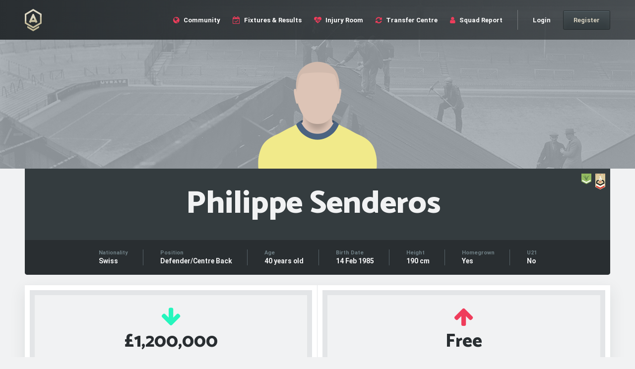

--- FILE ---
content_type: text/html; charset=utf-8
request_url: https://www.arsenalreport.com/players/philippe-senderos
body_size: 16957
content:
<!DOCTYPE html>
<html>
<head>
<meta charset='utf-8'>
<script type="text/javascript">window.NREUM||(NREUM={});NREUM.info={"beacon":"bam.nr-data.net","errorBeacon":"bam.nr-data.net","licenseKey":"100e1942a3","applicationID":"7055191","transactionName":"IVsMFUELDV5VEEtEVANNBxNASxJaXxU=","queueTime":2,"applicationTime":30,"agent":""}</script>
<script type="text/javascript">(window.NREUM||(NREUM={})).init={ajax:{deny_list:["bam.nr-data.net"]},feature_flags:["soft_nav"]};(window.NREUM||(NREUM={})).loader_config={licenseKey:"100e1942a3",applicationID:"7055191",browserID:"7055218"};;/*! For license information please see nr-loader-rum-1.308.0.min.js.LICENSE.txt */
(()=>{var e,t,r={163:(e,t,r)=>{"use strict";r.d(t,{j:()=>E});var n=r(384),i=r(1741);var a=r(2555);r(860).K7.genericEvents;const s="experimental.resources",o="register",c=e=>{if(!e||"string"!=typeof e)return!1;try{document.createDocumentFragment().querySelector(e)}catch{return!1}return!0};var d=r(2614),u=r(944),l=r(8122);const f="[data-nr-mask]",g=e=>(0,l.a)(e,(()=>{const e={feature_flags:[],experimental:{allow_registered_children:!1,resources:!1},mask_selector:"*",block_selector:"[data-nr-block]",mask_input_options:{color:!1,date:!1,"datetime-local":!1,email:!1,month:!1,number:!1,range:!1,search:!1,tel:!1,text:!1,time:!1,url:!1,week:!1,textarea:!1,select:!1,password:!0}};return{ajax:{deny_list:void 0,block_internal:!0,enabled:!0,autoStart:!0},api:{get allow_registered_children(){return e.feature_flags.includes(o)||e.experimental.allow_registered_children},set allow_registered_children(t){e.experimental.allow_registered_children=t},duplicate_registered_data:!1},browser_consent_mode:{enabled:!1},distributed_tracing:{enabled:void 0,exclude_newrelic_header:void 0,cors_use_newrelic_header:void 0,cors_use_tracecontext_headers:void 0,allowed_origins:void 0},get feature_flags(){return e.feature_flags},set feature_flags(t){e.feature_flags=t},generic_events:{enabled:!0,autoStart:!0},harvest:{interval:30},jserrors:{enabled:!0,autoStart:!0},logging:{enabled:!0,autoStart:!0},metrics:{enabled:!0,autoStart:!0},obfuscate:void 0,page_action:{enabled:!0},page_view_event:{enabled:!0,autoStart:!0},page_view_timing:{enabled:!0,autoStart:!0},performance:{capture_marks:!1,capture_measures:!1,capture_detail:!0,resources:{get enabled(){return e.feature_flags.includes(s)||e.experimental.resources},set enabled(t){e.experimental.resources=t},asset_types:[],first_party_domains:[],ignore_newrelic:!0}},privacy:{cookies_enabled:!0},proxy:{assets:void 0,beacon:void 0},session:{expiresMs:d.wk,inactiveMs:d.BB},session_replay:{autoStart:!0,enabled:!1,preload:!1,sampling_rate:10,error_sampling_rate:100,collect_fonts:!1,inline_images:!1,fix_stylesheets:!0,mask_all_inputs:!0,get mask_text_selector(){return e.mask_selector},set mask_text_selector(t){c(t)?e.mask_selector="".concat(t,",").concat(f):""===t||null===t?e.mask_selector=f:(0,u.R)(5,t)},get block_class(){return"nr-block"},get ignore_class(){return"nr-ignore"},get mask_text_class(){return"nr-mask"},get block_selector(){return e.block_selector},set block_selector(t){c(t)?e.block_selector+=",".concat(t):""!==t&&(0,u.R)(6,t)},get mask_input_options(){return e.mask_input_options},set mask_input_options(t){t&&"object"==typeof t?e.mask_input_options={...t,password:!0}:(0,u.R)(7,t)}},session_trace:{enabled:!0,autoStart:!0},soft_navigations:{enabled:!0,autoStart:!0},spa:{enabled:!0,autoStart:!0},ssl:void 0,user_actions:{enabled:!0,elementAttributes:["id","className","tagName","type"]}}})());var p=r(6154),m=r(9324);let h=0;const v={buildEnv:m.F3,distMethod:m.Xs,version:m.xv,originTime:p.WN},b={consented:!1},y={appMetadata:{},get consented(){return this.session?.state?.consent||b.consented},set consented(e){b.consented=e},customTransaction:void 0,denyList:void 0,disabled:!1,harvester:void 0,isolatedBacklog:!1,isRecording:!1,loaderType:void 0,maxBytes:3e4,obfuscator:void 0,onerror:void 0,ptid:void 0,releaseIds:{},session:void 0,timeKeeper:void 0,registeredEntities:[],jsAttributesMetadata:{bytes:0},get harvestCount(){return++h}},_=e=>{const t=(0,l.a)(e,y),r=Object.keys(v).reduce((e,t)=>(e[t]={value:v[t],writable:!1,configurable:!0,enumerable:!0},e),{});return Object.defineProperties(t,r)};var w=r(5701);const x=e=>{const t=e.startsWith("http");e+="/",r.p=t?e:"https://"+e};var R=r(7836),k=r(3241);const A={accountID:void 0,trustKey:void 0,agentID:void 0,licenseKey:void 0,applicationID:void 0,xpid:void 0},S=e=>(0,l.a)(e,A),T=new Set;function E(e,t={},r,s){let{init:o,info:c,loader_config:d,runtime:u={},exposed:l=!0}=t;if(!c){const e=(0,n.pV)();o=e.init,c=e.info,d=e.loader_config}e.init=g(o||{}),e.loader_config=S(d||{}),c.jsAttributes??={},p.bv&&(c.jsAttributes.isWorker=!0),e.info=(0,a.D)(c);const f=e.init,m=[c.beacon,c.errorBeacon];T.has(e.agentIdentifier)||(f.proxy.assets&&(x(f.proxy.assets),m.push(f.proxy.assets)),f.proxy.beacon&&m.push(f.proxy.beacon),e.beacons=[...m],function(e){const t=(0,n.pV)();Object.getOwnPropertyNames(i.W.prototype).forEach(r=>{const n=i.W.prototype[r];if("function"!=typeof n||"constructor"===n)return;let a=t[r];e[r]&&!1!==e.exposed&&"micro-agent"!==e.runtime?.loaderType&&(t[r]=(...t)=>{const n=e[r](...t);return a?a(...t):n})})}(e),(0,n.US)("activatedFeatures",w.B)),u.denyList=[...f.ajax.deny_list||[],...f.ajax.block_internal?m:[]],u.ptid=e.agentIdentifier,u.loaderType=r,e.runtime=_(u),T.has(e.agentIdentifier)||(e.ee=R.ee.get(e.agentIdentifier),e.exposed=l,(0,k.W)({agentIdentifier:e.agentIdentifier,drained:!!w.B?.[e.agentIdentifier],type:"lifecycle",name:"initialize",feature:void 0,data:e.config})),T.add(e.agentIdentifier)}},384:(e,t,r)=>{"use strict";r.d(t,{NT:()=>s,US:()=>u,Zm:()=>o,bQ:()=>d,dV:()=>c,pV:()=>l});var n=r(6154),i=r(1863),a=r(1910);const s={beacon:"bam.nr-data.net",errorBeacon:"bam.nr-data.net"};function o(){return n.gm.NREUM||(n.gm.NREUM={}),void 0===n.gm.newrelic&&(n.gm.newrelic=n.gm.NREUM),n.gm.NREUM}function c(){let e=o();return e.o||(e.o={ST:n.gm.setTimeout,SI:n.gm.setImmediate||n.gm.setInterval,CT:n.gm.clearTimeout,XHR:n.gm.XMLHttpRequest,REQ:n.gm.Request,EV:n.gm.Event,PR:n.gm.Promise,MO:n.gm.MutationObserver,FETCH:n.gm.fetch,WS:n.gm.WebSocket},(0,a.i)(...Object.values(e.o))),e}function d(e,t){let r=o();r.initializedAgents??={},t.initializedAt={ms:(0,i.t)(),date:new Date},r.initializedAgents[e]=t}function u(e,t){o()[e]=t}function l(){return function(){let e=o();const t=e.info||{};e.info={beacon:s.beacon,errorBeacon:s.errorBeacon,...t}}(),function(){let e=o();const t=e.init||{};e.init={...t}}(),c(),function(){let e=o();const t=e.loader_config||{};e.loader_config={...t}}(),o()}},782:(e,t,r)=>{"use strict";r.d(t,{T:()=>n});const n=r(860).K7.pageViewTiming},860:(e,t,r)=>{"use strict";r.d(t,{$J:()=>u,K7:()=>c,P3:()=>d,XX:()=>i,Yy:()=>o,df:()=>a,qY:()=>n,v4:()=>s});const n="events",i="jserrors",a="browser/blobs",s="rum",o="browser/logs",c={ajax:"ajax",genericEvents:"generic_events",jserrors:i,logging:"logging",metrics:"metrics",pageAction:"page_action",pageViewEvent:"page_view_event",pageViewTiming:"page_view_timing",sessionReplay:"session_replay",sessionTrace:"session_trace",softNav:"soft_navigations",spa:"spa"},d={[c.pageViewEvent]:1,[c.pageViewTiming]:2,[c.metrics]:3,[c.jserrors]:4,[c.spa]:5,[c.ajax]:6,[c.sessionTrace]:7,[c.softNav]:8,[c.sessionReplay]:9,[c.logging]:10,[c.genericEvents]:11},u={[c.pageViewEvent]:s,[c.pageViewTiming]:n,[c.ajax]:n,[c.spa]:n,[c.softNav]:n,[c.metrics]:i,[c.jserrors]:i,[c.sessionTrace]:a,[c.sessionReplay]:a,[c.logging]:o,[c.genericEvents]:"ins"}},944:(e,t,r)=>{"use strict";r.d(t,{R:()=>i});var n=r(3241);function i(e,t){"function"==typeof console.debug&&(console.debug("New Relic Warning: https://github.com/newrelic/newrelic-browser-agent/blob/main/docs/warning-codes.md#".concat(e),t),(0,n.W)({agentIdentifier:null,drained:null,type:"data",name:"warn",feature:"warn",data:{code:e,secondary:t}}))}},1687:(e,t,r)=>{"use strict";r.d(t,{Ak:()=>d,Ze:()=>f,x3:()=>u});var n=r(3241),i=r(7836),a=r(3606),s=r(860),o=r(2646);const c={};function d(e,t){const r={staged:!1,priority:s.P3[t]||0};l(e),c[e].get(t)||c[e].set(t,r)}function u(e,t){e&&c[e]&&(c[e].get(t)&&c[e].delete(t),p(e,t,!1),c[e].size&&g(e))}function l(e){if(!e)throw new Error("agentIdentifier required");c[e]||(c[e]=new Map)}function f(e="",t="feature",r=!1){if(l(e),!e||!c[e].get(t)||r)return p(e,t);c[e].get(t).staged=!0,g(e)}function g(e){const t=Array.from(c[e]);t.every(([e,t])=>t.staged)&&(t.sort((e,t)=>e[1].priority-t[1].priority),t.forEach(([t])=>{c[e].delete(t),p(e,t)}))}function p(e,t,r=!0){const s=e?i.ee.get(e):i.ee,c=a.i.handlers;if(!s.aborted&&s.backlog&&c){if((0,n.W)({agentIdentifier:e,type:"lifecycle",name:"drain",feature:t}),r){const e=s.backlog[t],r=c[t];if(r){for(let t=0;e&&t<e.length;++t)m(e[t],r);Object.entries(r).forEach(([e,t])=>{Object.values(t||{}).forEach(t=>{t[0]?.on&&t[0]?.context()instanceof o.y&&t[0].on(e,t[1])})})}}s.isolatedBacklog||delete c[t],s.backlog[t]=null,s.emit("drain-"+t,[])}}function m(e,t){var r=e[1];Object.values(t[r]||{}).forEach(t=>{var r=e[0];if(t[0]===r){var n=t[1],i=e[3],a=e[2];n.apply(i,a)}})}},1738:(e,t,r)=>{"use strict";r.d(t,{U:()=>g,Y:()=>f});var n=r(3241),i=r(9908),a=r(1863),s=r(944),o=r(5701),c=r(3969),d=r(8362),u=r(860),l=r(4261);function f(e,t,r,a){const f=a||r;!f||f[e]&&f[e]!==d.d.prototype[e]||(f[e]=function(){(0,i.p)(c.xV,["API/"+e+"/called"],void 0,u.K7.metrics,r.ee),(0,n.W)({agentIdentifier:r.agentIdentifier,drained:!!o.B?.[r.agentIdentifier],type:"data",name:"api",feature:l.Pl+e,data:{}});try{return t.apply(this,arguments)}catch(e){(0,s.R)(23,e)}})}function g(e,t,r,n,s){const o=e.info;null===r?delete o.jsAttributes[t]:o.jsAttributes[t]=r,(s||null===r)&&(0,i.p)(l.Pl+n,[(0,a.t)(),t,r],void 0,"session",e.ee)}},1741:(e,t,r)=>{"use strict";r.d(t,{W:()=>a});var n=r(944),i=r(4261);class a{#e(e,...t){if(this[e]!==a.prototype[e])return this[e](...t);(0,n.R)(35,e)}addPageAction(e,t){return this.#e(i.hG,e,t)}register(e){return this.#e(i.eY,e)}recordCustomEvent(e,t){return this.#e(i.fF,e,t)}setPageViewName(e,t){return this.#e(i.Fw,e,t)}setCustomAttribute(e,t,r){return this.#e(i.cD,e,t,r)}noticeError(e,t){return this.#e(i.o5,e,t)}setUserId(e,t=!1){return this.#e(i.Dl,e,t)}setApplicationVersion(e){return this.#e(i.nb,e)}setErrorHandler(e){return this.#e(i.bt,e)}addRelease(e,t){return this.#e(i.k6,e,t)}log(e,t){return this.#e(i.$9,e,t)}start(){return this.#e(i.d3)}finished(e){return this.#e(i.BL,e)}recordReplay(){return this.#e(i.CH)}pauseReplay(){return this.#e(i.Tb)}addToTrace(e){return this.#e(i.U2,e)}setCurrentRouteName(e){return this.#e(i.PA,e)}interaction(e){return this.#e(i.dT,e)}wrapLogger(e,t,r){return this.#e(i.Wb,e,t,r)}measure(e,t){return this.#e(i.V1,e,t)}consent(e){return this.#e(i.Pv,e)}}},1863:(e,t,r)=>{"use strict";function n(){return Math.floor(performance.now())}r.d(t,{t:()=>n})},1910:(e,t,r)=>{"use strict";r.d(t,{i:()=>a});var n=r(944);const i=new Map;function a(...e){return e.every(e=>{if(i.has(e))return i.get(e);const t="function"==typeof e?e.toString():"",r=t.includes("[native code]"),a=t.includes("nrWrapper");return r||a||(0,n.R)(64,e?.name||t),i.set(e,r),r})}},2555:(e,t,r)=>{"use strict";r.d(t,{D:()=>o,f:()=>s});var n=r(384),i=r(8122);const a={beacon:n.NT.beacon,errorBeacon:n.NT.errorBeacon,licenseKey:void 0,applicationID:void 0,sa:void 0,queueTime:void 0,applicationTime:void 0,ttGuid:void 0,user:void 0,account:void 0,product:void 0,extra:void 0,jsAttributes:{},userAttributes:void 0,atts:void 0,transactionName:void 0,tNamePlain:void 0};function s(e){try{return!!e.licenseKey&&!!e.errorBeacon&&!!e.applicationID}catch(e){return!1}}const o=e=>(0,i.a)(e,a)},2614:(e,t,r)=>{"use strict";r.d(t,{BB:()=>s,H3:()=>n,g:()=>d,iL:()=>c,tS:()=>o,uh:()=>i,wk:()=>a});const n="NRBA",i="SESSION",a=144e5,s=18e5,o={STARTED:"session-started",PAUSE:"session-pause",RESET:"session-reset",RESUME:"session-resume",UPDATE:"session-update"},c={SAME_TAB:"same-tab",CROSS_TAB:"cross-tab"},d={OFF:0,FULL:1,ERROR:2}},2646:(e,t,r)=>{"use strict";r.d(t,{y:()=>n});class n{constructor(e){this.contextId=e}}},2843:(e,t,r)=>{"use strict";r.d(t,{G:()=>a,u:()=>i});var n=r(3878);function i(e,t=!1,r,i){(0,n.DD)("visibilitychange",function(){if(t)return void("hidden"===document.visibilityState&&e());e(document.visibilityState)},r,i)}function a(e,t,r){(0,n.sp)("pagehide",e,t,r)}},3241:(e,t,r)=>{"use strict";r.d(t,{W:()=>a});var n=r(6154);const i="newrelic";function a(e={}){try{n.gm.dispatchEvent(new CustomEvent(i,{detail:e}))}catch(e){}}},3606:(e,t,r)=>{"use strict";r.d(t,{i:()=>a});var n=r(9908);a.on=s;var i=a.handlers={};function a(e,t,r,a){s(a||n.d,i,e,t,r)}function s(e,t,r,i,a){a||(a="feature"),e||(e=n.d);var s=t[a]=t[a]||{};(s[r]=s[r]||[]).push([e,i])}},3878:(e,t,r)=>{"use strict";function n(e,t){return{capture:e,passive:!1,signal:t}}function i(e,t,r=!1,i){window.addEventListener(e,t,n(r,i))}function a(e,t,r=!1,i){document.addEventListener(e,t,n(r,i))}r.d(t,{DD:()=>a,jT:()=>n,sp:()=>i})},3969:(e,t,r)=>{"use strict";r.d(t,{TZ:()=>n,XG:()=>o,rs:()=>i,xV:()=>s,z_:()=>a});const n=r(860).K7.metrics,i="sm",a="cm",s="storeSupportabilityMetrics",o="storeEventMetrics"},4234:(e,t,r)=>{"use strict";r.d(t,{W:()=>a});var n=r(7836),i=r(1687);class a{constructor(e,t){this.agentIdentifier=e,this.ee=n.ee.get(e),this.featureName=t,this.blocked=!1}deregisterDrain(){(0,i.x3)(this.agentIdentifier,this.featureName)}}},4261:(e,t,r)=>{"use strict";r.d(t,{$9:()=>d,BL:()=>o,CH:()=>g,Dl:()=>_,Fw:()=>y,PA:()=>h,Pl:()=>n,Pv:()=>k,Tb:()=>l,U2:()=>a,V1:()=>R,Wb:()=>x,bt:()=>b,cD:()=>v,d3:()=>w,dT:()=>c,eY:()=>p,fF:()=>f,hG:()=>i,k6:()=>s,nb:()=>m,o5:()=>u});const n="api-",i="addPageAction",a="addToTrace",s="addRelease",o="finished",c="interaction",d="log",u="noticeError",l="pauseReplay",f="recordCustomEvent",g="recordReplay",p="register",m="setApplicationVersion",h="setCurrentRouteName",v="setCustomAttribute",b="setErrorHandler",y="setPageViewName",_="setUserId",w="start",x="wrapLogger",R="measure",k="consent"},5289:(e,t,r)=>{"use strict";r.d(t,{GG:()=>s,Qr:()=>c,sB:()=>o});var n=r(3878),i=r(6389);function a(){return"undefined"==typeof document||"complete"===document.readyState}function s(e,t){if(a())return e();const r=(0,i.J)(e),s=setInterval(()=>{a()&&(clearInterval(s),r())},500);(0,n.sp)("load",r,t)}function o(e){if(a())return e();(0,n.DD)("DOMContentLoaded",e)}function c(e){if(a())return e();(0,n.sp)("popstate",e)}},5607:(e,t,r)=>{"use strict";r.d(t,{W:()=>n});const n=(0,r(9566).bz)()},5701:(e,t,r)=>{"use strict";r.d(t,{B:()=>a,t:()=>s});var n=r(3241);const i=new Set,a={};function s(e,t){const r=t.agentIdentifier;a[r]??={},e&&"object"==typeof e&&(i.has(r)||(t.ee.emit("rumresp",[e]),a[r]=e,i.add(r),(0,n.W)({agentIdentifier:r,loaded:!0,drained:!0,type:"lifecycle",name:"load",feature:void 0,data:e})))}},6154:(e,t,r)=>{"use strict";r.d(t,{OF:()=>c,RI:()=>i,WN:()=>u,bv:()=>a,eN:()=>l,gm:()=>s,mw:()=>o,sb:()=>d});var n=r(1863);const i="undefined"!=typeof window&&!!window.document,a="undefined"!=typeof WorkerGlobalScope&&("undefined"!=typeof self&&self instanceof WorkerGlobalScope&&self.navigator instanceof WorkerNavigator||"undefined"!=typeof globalThis&&globalThis instanceof WorkerGlobalScope&&globalThis.navigator instanceof WorkerNavigator),s=i?window:"undefined"!=typeof WorkerGlobalScope&&("undefined"!=typeof self&&self instanceof WorkerGlobalScope&&self||"undefined"!=typeof globalThis&&globalThis instanceof WorkerGlobalScope&&globalThis),o=Boolean("hidden"===s?.document?.visibilityState),c=/iPad|iPhone|iPod/.test(s.navigator?.userAgent),d=c&&"undefined"==typeof SharedWorker,u=((()=>{const e=s.navigator?.userAgent?.match(/Firefox[/\s](\d+\.\d+)/);Array.isArray(e)&&e.length>=2&&e[1]})(),Date.now()-(0,n.t)()),l=()=>"undefined"!=typeof PerformanceNavigationTiming&&s?.performance?.getEntriesByType("navigation")?.[0]?.responseStart},6389:(e,t,r)=>{"use strict";function n(e,t=500,r={}){const n=r?.leading||!1;let i;return(...r)=>{n&&void 0===i&&(e.apply(this,r),i=setTimeout(()=>{i=clearTimeout(i)},t)),n||(clearTimeout(i),i=setTimeout(()=>{e.apply(this,r)},t))}}function i(e){let t=!1;return(...r)=>{t||(t=!0,e.apply(this,r))}}r.d(t,{J:()=>i,s:()=>n})},6630:(e,t,r)=>{"use strict";r.d(t,{T:()=>n});const n=r(860).K7.pageViewEvent},7699:(e,t,r)=>{"use strict";r.d(t,{It:()=>a,KC:()=>o,No:()=>i,qh:()=>s});var n=r(860);const i=16e3,a=1e6,s="SESSION_ERROR",o={[n.K7.logging]:!0,[n.K7.genericEvents]:!1,[n.K7.jserrors]:!1,[n.K7.ajax]:!1}},7836:(e,t,r)=>{"use strict";r.d(t,{P:()=>o,ee:()=>c});var n=r(384),i=r(8990),a=r(2646),s=r(5607);const o="nr@context:".concat(s.W),c=function e(t,r){var n={},s={},u={},l=!1;try{l=16===r.length&&d.initializedAgents?.[r]?.runtime.isolatedBacklog}catch(e){}var f={on:p,addEventListener:p,removeEventListener:function(e,t){var r=n[e];if(!r)return;for(var i=0;i<r.length;i++)r[i]===t&&r.splice(i,1)},emit:function(e,r,n,i,a){!1!==a&&(a=!0);if(c.aborted&&!i)return;t&&a&&t.emit(e,r,n);var o=g(n);m(e).forEach(e=>{e.apply(o,r)});var d=v()[s[e]];d&&d.push([f,e,r,o]);return o},get:h,listeners:m,context:g,buffer:function(e,t){const r=v();if(t=t||"feature",f.aborted)return;Object.entries(e||{}).forEach(([e,n])=>{s[n]=t,t in r||(r[t]=[])})},abort:function(){f._aborted=!0,Object.keys(f.backlog).forEach(e=>{delete f.backlog[e]})},isBuffering:function(e){return!!v()[s[e]]},debugId:r,backlog:l?{}:t&&"object"==typeof t.backlog?t.backlog:{},isolatedBacklog:l};return Object.defineProperty(f,"aborted",{get:()=>{let e=f._aborted||!1;return e||(t&&(e=t.aborted),e)}}),f;function g(e){return e&&e instanceof a.y?e:e?(0,i.I)(e,o,()=>new a.y(o)):new a.y(o)}function p(e,t){n[e]=m(e).concat(t)}function m(e){return n[e]||[]}function h(t){return u[t]=u[t]||e(f,t)}function v(){return f.backlog}}(void 0,"globalEE"),d=(0,n.Zm)();d.ee||(d.ee=c)},8122:(e,t,r)=>{"use strict";r.d(t,{a:()=>i});var n=r(944);function i(e,t){try{if(!e||"object"!=typeof e)return(0,n.R)(3);if(!t||"object"!=typeof t)return(0,n.R)(4);const r=Object.create(Object.getPrototypeOf(t),Object.getOwnPropertyDescriptors(t)),a=0===Object.keys(r).length?e:r;for(let s in a)if(void 0!==e[s])try{if(null===e[s]){r[s]=null;continue}Array.isArray(e[s])&&Array.isArray(t[s])?r[s]=Array.from(new Set([...e[s],...t[s]])):"object"==typeof e[s]&&"object"==typeof t[s]?r[s]=i(e[s],t[s]):r[s]=e[s]}catch(e){r[s]||(0,n.R)(1,e)}return r}catch(e){(0,n.R)(2,e)}}},8362:(e,t,r)=>{"use strict";r.d(t,{d:()=>a});var n=r(9566),i=r(1741);class a extends i.W{agentIdentifier=(0,n.LA)(16)}},8374:(e,t,r)=>{r.nc=(()=>{try{return document?.currentScript?.nonce}catch(e){}return""})()},8990:(e,t,r)=>{"use strict";r.d(t,{I:()=>i});var n=Object.prototype.hasOwnProperty;function i(e,t,r){if(n.call(e,t))return e[t];var i=r();if(Object.defineProperty&&Object.keys)try{return Object.defineProperty(e,t,{value:i,writable:!0,enumerable:!1}),i}catch(e){}return e[t]=i,i}},9324:(e,t,r)=>{"use strict";r.d(t,{F3:()=>i,Xs:()=>a,xv:()=>n});const n="1.308.0",i="PROD",a="CDN"},9566:(e,t,r)=>{"use strict";r.d(t,{LA:()=>o,bz:()=>s});var n=r(6154);const i="xxxxxxxx-xxxx-4xxx-yxxx-xxxxxxxxxxxx";function a(e,t){return e?15&e[t]:16*Math.random()|0}function s(){const e=n.gm?.crypto||n.gm?.msCrypto;let t,r=0;return e&&e.getRandomValues&&(t=e.getRandomValues(new Uint8Array(30))),i.split("").map(e=>"x"===e?a(t,r++).toString(16):"y"===e?(3&a()|8).toString(16):e).join("")}function o(e){const t=n.gm?.crypto||n.gm?.msCrypto;let r,i=0;t&&t.getRandomValues&&(r=t.getRandomValues(new Uint8Array(e)));const s=[];for(var o=0;o<e;o++)s.push(a(r,i++).toString(16));return s.join("")}},9908:(e,t,r)=>{"use strict";r.d(t,{d:()=>n,p:()=>i});var n=r(7836).ee.get("handle");function i(e,t,r,i,a){a?(a.buffer([e],i),a.emit(e,t,r)):(n.buffer([e],i),n.emit(e,t,r))}}},n={};function i(e){var t=n[e];if(void 0!==t)return t.exports;var a=n[e]={exports:{}};return r[e](a,a.exports,i),a.exports}i.m=r,i.d=(e,t)=>{for(var r in t)i.o(t,r)&&!i.o(e,r)&&Object.defineProperty(e,r,{enumerable:!0,get:t[r]})},i.f={},i.e=e=>Promise.all(Object.keys(i.f).reduce((t,r)=>(i.f[r](e,t),t),[])),i.u=e=>"nr-rum-1.308.0.min.js",i.o=(e,t)=>Object.prototype.hasOwnProperty.call(e,t),e={},t="NRBA-1.308.0.PROD:",i.l=(r,n,a,s)=>{if(e[r])e[r].push(n);else{var o,c;if(void 0!==a)for(var d=document.getElementsByTagName("script"),u=0;u<d.length;u++){var l=d[u];if(l.getAttribute("src")==r||l.getAttribute("data-webpack")==t+a){o=l;break}}if(!o){c=!0;var f={296:"sha512-+MIMDsOcckGXa1EdWHqFNv7P+JUkd5kQwCBr3KE6uCvnsBNUrdSt4a/3/L4j4TxtnaMNjHpza2/erNQbpacJQA=="};(o=document.createElement("script")).charset="utf-8",i.nc&&o.setAttribute("nonce",i.nc),o.setAttribute("data-webpack",t+a),o.src=r,0!==o.src.indexOf(window.location.origin+"/")&&(o.crossOrigin="anonymous"),f[s]&&(o.integrity=f[s])}e[r]=[n];var g=(t,n)=>{o.onerror=o.onload=null,clearTimeout(p);var i=e[r];if(delete e[r],o.parentNode&&o.parentNode.removeChild(o),i&&i.forEach(e=>e(n)),t)return t(n)},p=setTimeout(g.bind(null,void 0,{type:"timeout",target:o}),12e4);o.onerror=g.bind(null,o.onerror),o.onload=g.bind(null,o.onload),c&&document.head.appendChild(o)}},i.r=e=>{"undefined"!=typeof Symbol&&Symbol.toStringTag&&Object.defineProperty(e,Symbol.toStringTag,{value:"Module"}),Object.defineProperty(e,"__esModule",{value:!0})},i.p="https://js-agent.newrelic.com/",(()=>{var e={374:0,840:0};i.f.j=(t,r)=>{var n=i.o(e,t)?e[t]:void 0;if(0!==n)if(n)r.push(n[2]);else{var a=new Promise((r,i)=>n=e[t]=[r,i]);r.push(n[2]=a);var s=i.p+i.u(t),o=new Error;i.l(s,r=>{if(i.o(e,t)&&(0!==(n=e[t])&&(e[t]=void 0),n)){var a=r&&("load"===r.type?"missing":r.type),s=r&&r.target&&r.target.src;o.message="Loading chunk "+t+" failed: ("+a+": "+s+")",o.name="ChunkLoadError",o.type=a,o.request=s,n[1](o)}},"chunk-"+t,t)}};var t=(t,r)=>{var n,a,[s,o,c]=r,d=0;if(s.some(t=>0!==e[t])){for(n in o)i.o(o,n)&&(i.m[n]=o[n]);if(c)c(i)}for(t&&t(r);d<s.length;d++)a=s[d],i.o(e,a)&&e[a]&&e[a][0](),e[a]=0},r=self["webpackChunk:NRBA-1.308.0.PROD"]=self["webpackChunk:NRBA-1.308.0.PROD"]||[];r.forEach(t.bind(null,0)),r.push=t.bind(null,r.push.bind(r))})(),(()=>{"use strict";i(8374);var e=i(8362),t=i(860);const r=Object.values(t.K7);var n=i(163);var a=i(9908),s=i(1863),o=i(4261),c=i(1738);var d=i(1687),u=i(4234),l=i(5289),f=i(6154),g=i(944),p=i(384);const m=e=>f.RI&&!0===e?.privacy.cookies_enabled;function h(e){return!!(0,p.dV)().o.MO&&m(e)&&!0===e?.session_trace.enabled}var v=i(6389),b=i(7699);class y extends u.W{constructor(e,t){super(e.agentIdentifier,t),this.agentRef=e,this.abortHandler=void 0,this.featAggregate=void 0,this.loadedSuccessfully=void 0,this.onAggregateImported=new Promise(e=>{this.loadedSuccessfully=e}),this.deferred=Promise.resolve(),!1===e.init[this.featureName].autoStart?this.deferred=new Promise((t,r)=>{this.ee.on("manual-start-all",(0,v.J)(()=>{(0,d.Ak)(e.agentIdentifier,this.featureName),t()}))}):(0,d.Ak)(e.agentIdentifier,t)}importAggregator(e,t,r={}){if(this.featAggregate)return;const n=async()=>{let n;await this.deferred;try{if(m(e.init)){const{setupAgentSession:t}=await i.e(296).then(i.bind(i,3305));n=t(e)}}catch(e){(0,g.R)(20,e),this.ee.emit("internal-error",[e]),(0,a.p)(b.qh,[e],void 0,this.featureName,this.ee)}try{if(!this.#t(this.featureName,n,e.init))return(0,d.Ze)(this.agentIdentifier,this.featureName),void this.loadedSuccessfully(!1);const{Aggregate:i}=await t();this.featAggregate=new i(e,r),e.runtime.harvester.initializedAggregates.push(this.featAggregate),this.loadedSuccessfully(!0)}catch(e){(0,g.R)(34,e),this.abortHandler?.(),(0,d.Ze)(this.agentIdentifier,this.featureName,!0),this.loadedSuccessfully(!1),this.ee&&this.ee.abort()}};f.RI?(0,l.GG)(()=>n(),!0):n()}#t(e,r,n){if(this.blocked)return!1;switch(e){case t.K7.sessionReplay:return h(n)&&!!r;case t.K7.sessionTrace:return!!r;default:return!0}}}var _=i(6630),w=i(2614),x=i(3241);class R extends y{static featureName=_.T;constructor(e){var t;super(e,_.T),this.setupInspectionEvents(e.agentIdentifier),t=e,(0,c.Y)(o.Fw,function(e,r){"string"==typeof e&&("/"!==e.charAt(0)&&(e="/"+e),t.runtime.customTransaction=(r||"http://custom.transaction")+e,(0,a.p)(o.Pl+o.Fw,[(0,s.t)()],void 0,void 0,t.ee))},t),this.importAggregator(e,()=>i.e(296).then(i.bind(i,3943)))}setupInspectionEvents(e){const t=(t,r)=>{t&&(0,x.W)({agentIdentifier:e,timeStamp:t.timeStamp,loaded:"complete"===t.target.readyState,type:"window",name:r,data:t.target.location+""})};(0,l.sB)(e=>{t(e,"DOMContentLoaded")}),(0,l.GG)(e=>{t(e,"load")}),(0,l.Qr)(e=>{t(e,"navigate")}),this.ee.on(w.tS.UPDATE,(t,r)=>{(0,x.W)({agentIdentifier:e,type:"lifecycle",name:"session",data:r})})}}class k extends e.d{constructor(e){var t;(super(),f.gm)?(this.features={},(0,p.bQ)(this.agentIdentifier,this),this.desiredFeatures=new Set(e.features||[]),this.desiredFeatures.add(R),(0,n.j)(this,e,e.loaderType||"agent"),t=this,(0,c.Y)(o.cD,function(e,r,n=!1){if("string"==typeof e){if(["string","number","boolean"].includes(typeof r)||null===r)return(0,c.U)(t,e,r,o.cD,n);(0,g.R)(40,typeof r)}else(0,g.R)(39,typeof e)},t),function(e){(0,c.Y)(o.Dl,function(t,r=!1){if("string"!=typeof t&&null!==t)return void(0,g.R)(41,typeof t);const n=e.info.jsAttributes["enduser.id"];r&&null!=n&&n!==t?(0,a.p)(o.Pl+"setUserIdAndResetSession",[t],void 0,"session",e.ee):(0,c.U)(e,"enduser.id",t,o.Dl,!0)},e)}(this),function(e){(0,c.Y)(o.nb,function(t){if("string"==typeof t||null===t)return(0,c.U)(e,"application.version",t,o.nb,!1);(0,g.R)(42,typeof t)},e)}(this),function(e){(0,c.Y)(o.d3,function(){e.ee.emit("manual-start-all")},e)}(this),function(e){(0,c.Y)(o.Pv,function(t=!0){if("boolean"==typeof t){if((0,a.p)(o.Pl+o.Pv,[t],void 0,"session",e.ee),e.runtime.consented=t,t){const t=e.features.page_view_event;t.onAggregateImported.then(e=>{const r=t.featAggregate;e&&!r.sentRum&&r.sendRum()})}}else(0,g.R)(65,typeof t)},e)}(this),this.run()):(0,g.R)(21)}get config(){return{info:this.info,init:this.init,loader_config:this.loader_config,runtime:this.runtime}}get api(){return this}run(){try{const e=function(e){const t={};return r.forEach(r=>{t[r]=!!e[r]?.enabled}),t}(this.init),n=[...this.desiredFeatures];n.sort((e,r)=>t.P3[e.featureName]-t.P3[r.featureName]),n.forEach(r=>{if(!e[r.featureName]&&r.featureName!==t.K7.pageViewEvent)return;if(r.featureName===t.K7.spa)return void(0,g.R)(67);const n=function(e){switch(e){case t.K7.ajax:return[t.K7.jserrors];case t.K7.sessionTrace:return[t.K7.ajax,t.K7.pageViewEvent];case t.K7.sessionReplay:return[t.K7.sessionTrace];case t.K7.pageViewTiming:return[t.K7.pageViewEvent];default:return[]}}(r.featureName).filter(e=>!(e in this.features));n.length>0&&(0,g.R)(36,{targetFeature:r.featureName,missingDependencies:n}),this.features[r.featureName]=new r(this)})}catch(e){(0,g.R)(22,e);for(const e in this.features)this.features[e].abortHandler?.();const t=(0,p.Zm)();delete t.initializedAgents[this.agentIdentifier]?.features,delete this.sharedAggregator;return t.ee.get(this.agentIdentifier).abort(),!1}}}var A=i(2843),S=i(782);class T extends y{static featureName=S.T;constructor(e){super(e,S.T),f.RI&&((0,A.u)(()=>(0,a.p)("docHidden",[(0,s.t)()],void 0,S.T,this.ee),!0),(0,A.G)(()=>(0,a.p)("winPagehide",[(0,s.t)()],void 0,S.T,this.ee)),this.importAggregator(e,()=>i.e(296).then(i.bind(i,2117))))}}var E=i(3969);class I extends y{static featureName=E.TZ;constructor(e){super(e,E.TZ),f.RI&&document.addEventListener("securitypolicyviolation",e=>{(0,a.p)(E.xV,["Generic/CSPViolation/Detected"],void 0,this.featureName,this.ee)}),this.importAggregator(e,()=>i.e(296).then(i.bind(i,9623)))}}new k({features:[R,T,I],loaderType:"lite"})})()})();</script>
<title>Philippe Senderos - Players
 - Arsenal Report</title>
<link href='//netdna.bootstrapcdn.com/font-awesome/4.7.0/css/font-awesome.css' rel='stylesheet'>
<link rel="stylesheet" media="all" href="/assets/application-076083fc5ef5a4e6db53bd7ff303bd99f01cba7effc343f9cc60242211c24d0d.css" data-turbolinks-track="true" />
<meta content='Player data, injury tracking, historic transfer numbers, discussion platform. Laughing at Spurs, since 1886.' name='description'>
<meta content='True' name='HandheldFriendly'>
<meta content='320' name='MobileOptimized'>
<link href="https://www.arsenalreport.com/players/philippe-senderos" rel="canonical" />
<meta id='viewport' name='viewport'>
<script>
  (function(doc) {
    var viewport = document.getElementById('viewport');
    if ( navigator.userAgent.match(/iPhone/i) || navigator.userAgent.match(/iPod/i)) {
      doc.getElementById("viewport").setAttribute("content", "width=device-width, initial-scale=1");
    } else if ( navigator.userAgent.match(/iPad/i) ) {
      doc.getElementById("viewport").setAttribute("content", "width=1280");
    } else {
      doc.getElementById("viewport").setAttribute("content", "width=device-width, initial-scale=1");
    }
  }(document));
</script>
<meta content='yes' name='apple-mobile-web-app-capable'>
<meta content='on' http-equiv='cleartype'>
<meta content='yes' name='apple-mobile-web-app-capable'>
<meta content='black' name='apple-mobile-web-app-status-bar-style'>
<meta content='Arsenal Report' name='apple-mobile-web-app-title'>
<meta content='website' property='og:type'>
<meta content='Arsenal Report - Laughing at Spurs, since 1886' property='og:title'>
<meta content='Arsenal Report' property='og:site_name'>
<meta content='Player data, injury tracking, historic transfer numbers, discussion platform. Laughing at Spurs, since 1886.' property='og:description'>
<meta content='https://www.arsenalreport.com' property='og:url'>
<meta content='Arsenal Report' property='article:author'>
<meta content='//dialsquare.s3.amazonaws.com/ar-2017-social.png' property='og:image'>
<meta content='image/png' property='og:image:type'>
<link rel="shortcut icon" type="image/x-icon" href="//dialsquare.s3.amazonaws.com/favicon.png" />
<link href='//dialsquare.s3.amazonaws.com/apple-touch-icon.png' rel='apple-touch-icon'>
<script src="/assets/application-0696e5bf3ab205a75f1fcb7dc89aea78d00919f43cac98d5ad7220e0a40d18dc.js" data-turbolinks-track="true"></script>
<meta name="csrf-param" content="authenticity_token" />
<meta name="csrf-token" content="V+jV9z/bivdI0aoAyEUEg6n3UWtdoPvbfhuegPBQqby14iKnrpy84ATOG97Uyty91eFTIgMgd102DEZ0Qgu3jw==" />
<script>
  (function(i,s,o,g,r,a,m){i['GoogleAnalyticsObject']=r;i[r]=i[r]||function(){
  (i[r].q=i[r].q||[]).push(arguments)},i[r].l=1*new Date();a=s.createElement(o),
  m=s.getElementsByTagName(o)[0];a.async=1;a.src=g;m.parentNode.insertBefore(a,m)
  })(window,document,'script','//www.google-analytics.com/analytics.js','ga');
  
  ga('create', 'UA-11443509-9', 'auto');
  ga('send', 'pageview');
</script>
<script>
  !function(f,b,e,v,n,t,s){if(f.fbq)return;n=f.fbq=function(){n.callMethod?
  n.callMethod.apply(n,arguments):n.queue.push(arguments)};if(!f._fbq)f._fbq=n;
  n.push=n;n.loaded=!0;n.version='2.0';n.queue=[];t=b.createElement(e);t.async=!0;
  t.src=v;s=b.getElementsByTagName(e)[0];s.parentNode.insertBefore(t,s)}(window,
  document,'script','https://connect.facebook.net/en_US/fbevents.js');
  fbq('init', '280409125708073', {
  em: 'insert_email_variable,'
  });
  fbq('track', 'PageView');
</script>
<noscript>
<img height='1' src='https://www.facebook.com/tr?id=280409125708073&amp;ev=PageView&amp;noscript=1' style='display:none' width='1'>
</noscript>
</head>
<body class='player-page'>
<div class='mobile-nav-bar'>
<div class='hamburger-icon js-side-menu'>
<div class='ham-1'></div>
<div class='ham-2'></div>
<div class='ham-3'></div>
</div>
<a class="mobile-site-logo" href="/"><img src="//dialsquare.s3.amazonaws.com/ar-2017-logo-80-white.png" alt="Ar 2017 logo 80 white" />
</a><a class="mobile-nav-action" href="/posts/new"><div class='plus-1'></div>
<div class='plus-2'></div>
</a></div>
<div class='mobile-side-content'>
<div class='mobile-user-container'>
<a class="mobile-site-logo" href="/"><img src="//dialsquare.s3.amazonaws.com/ar-2017-logo-80-white.png" alt="Ar 2017 logo 80 white" />
</a><div class='mobile-logged-out-actions'>
<a data-no-turbolink="true" class="primary-button" href="/register">Register</a>
<p>
Already have an account?
<a href="/login">Login</a>
</p>
</div>
</div>
<div class='mobile-side-content-links'>
<h3 class='header-font'>
<i class='fa fa-globe'></i>
Community
</h3>
<div class='mobile-category-links'>
<a class="js-side-menu" href="/">Forum</a>
<a class="js-side-menu" href="/articles">Articles</a>
</div>
<h3 class='header-font'>
<i class='fa fa-shirtsinbulk'></i>
AAS
</h3>
<div class='mobile-category-links'>
<a class="js-side-menu" href="/apparel-society">AAS Membership</a>
</div>
<h3 class='header-font'>
<i class='fa fa-calendar-check-o'></i>
Fixtures & Results
</h3>
<div class='mobile-category-links'>
<a data-turbolinks="false" class="js-side-menu" href="/fixtures">Current Season</a>
</div>
<h3 class='header-font'>
<i class='fa fa-heartbeat'></i>
Injury Room
</h3>
<div class='mobile-category-links'>
<a class="js-side-menu" href="/injuryroom">Current Season</a>
<a class="js-side-menu" href="/injuryroom/toplists">Top Lists</a>
<a class="js-side-menu" href="/injuryroom/history">Injury History</a>
</div>
<h3 class='header-font'>
<i class='fa fa-refresh'></i>
Transfer Centre
</h3>
<div class='mobile-category-links'>
<a class="js-side-menu" href="/transfercentre">Current Season</a>
<a class="js-side-menu" href="/transfercentre/toplists">Top Lists</a>
<a class="js-side-menu" href="/transfercentre/history">Transfer History</a>
</div>
<h3 class='header-font'>
<i class='fa fa-user'></i>
Squad Report
</h3>
<div class='mobile-category-links'>
<a class="js-side-menu" href="/players">Current Squad</a>
<a class="js-side-menu" href="/seasons">Previous Seasons</a>
</div>
<div class='mobile-system-links'>
<p>Arsenal Report launched in 2011. It is widely considered to be the best website in the history of the internet, and possibly in the history of mankind*.</p>
<a class="js-side-menu" href="/leaderboards">Leaderboards</a>
<a class="js-side-menu" href="/guidelines">Community Guidelines</a>
<a class="js-side-menu" href="/achievements">Achievements</a>
<a class="js-side-menu" href="/changelog">Changelog</a>
<a class="js-side-menu" href="/terminology">Terminology</a>
<a class="js-side-menu" href="/join">Join The Team</a>
<a class="js-side-menu" href="/api">API</a>
<a href="https://www.twitter.com/arsenalreport">Twitter</a>
<a href="https://www.facebook.com/arsenalreport">Facebook</a>
<a href="https://plus.google.com/+Arsenalreport">Google+</a>
<br>
<p>© 2011-2026 Arsenal Report</p>
<p class='footer-disclaimer'>* according to a survey done in the Arsenal Report office</p>
</div>
</div>
</div>
<script>
  $('.js-side-menu').click(function(){
    $('html').toggleClass('reveal-menu');
    $('body').toggleClass('reveal-menu');
    $(this).toggleClass('reveal-menu');
    $('.mobile-nav-bar').toggleClass('reveal-menu');
    $('footer').toggleClass('reveal-menu');
    $('.mobile-side-content').toggleClass('reveal-menu');
    $('.wrap').toggleClass('reveal-menu');
  });
</script>
<div class='wrap'>
<header>
<div class='header-inner'>
<div class='site-logo'>
<a href="/"><img src="//dialsquare.s3.amazonaws.com/ar-2017-logo-68.png" alt="Ar 2017 logo 68" /></a>
</div>
<div class='site-nav'>
<a class="nav-link" href="/"><i class='fa fa-globe'></i>
Community
</a><a class="nav-link" data-turbolinks="false" href="/fixtures"><i class='fa fa-calendar-check-o'></i>
Fixtures & Results
</a><a class="nav-link" href="/injuryroom"><i class='fa fa-heartbeat'></i>
Injury Room
</a><a class="nav-link" href="/transfercentre"><i class='fa fa-refresh'></i>
Transfer Centre
</a><a class="nav-link" data-no-turbolink="true" href="/players"><i class='fa fa-user'></i>
Squad Report
</a><div class='divider'></div>
<a class="user-link" href="/login">Login</a>
<a data-no-turbolink="true" class="primary-button button-medium" href="/register">Register</a>
</div>
</div>
</header>
<div class='site-header' style='background: #32393c url(//dialsquare.s3.amazonaws.com/header-2.jpg) no-repeat center center'></div>
<div class='content'>
<!-- - if @player.dribble_id.present? -->
<!-- // Overview -->
<!-- - games = @details['averageStats']['gamesplayed'] -->
<!-- - minutes_played = @details['averageStats']['minutes'] -->
<!-- - yellow_cards = @details['averageStats']['yellowcard'] -->
<!-- // Goalkeeper -->
<!-- - goals_conceded = @details['averageStats']['goalconceded'] -->
<!-- - saves = (((@details['averageStats']['minutes']).to_f / 90) / @details['averageStats']['save'].to_f).round(2) -->
<!-- // Defender -->
<!-- - interceptions = (@details['averageStats']['interception'].to_f / (@details['averageStats']['minutes'].to_f/90)).round(2) -->
<!-- - tackles = (@details['averageStats']['tacklewon'].to_f / (@details['averageStats']['minutes'].to_f/90)).round(2) -->
<!-- - duels_won = (@details['averageStats']['duelwon'].to_f / (@details['averageStats']['minutes'].to_f/90)).round(1) -->
<!-- // Midfielder -->
<!-- - assists = @details['averageStats']['assist'] -->
<!-- - key_passes = (@details['averageStats']['keypass'].to_f / (@details['averageStats']['minutes'].to_f/90)).round(2) -->
<!-- - successful_passes = (@details['averageStats']['goodpass'].to_f / (@details['averageStats']['minutes'].to_f/90)).round(1) -->
<!-- // Forward -->
<!-- - goals = @details['averageStats']['goal'] -->
<!-- - shots = ((@details['averageStats']['shot']).to_f / (@details['averageStats']['minutes'].to_f/90)).round(2) -->
<!-- - shots_on_target = ((@details['averageStats']['shotontarget']).to_f / (@details['averageStats']['minutes'].to_f/90)).round(2) -->
<!-- - goals_p90 = ((@details['averageStats']['goal']).to_f / ((@details['averageStats']['minutes']).to_f/90).to_f).round(2) -->
<!-- // Accuracy stats -->
<!-- - shot_accuracy = (((@details['averageStats']['shotontarget']).to_f / (@details['averageStats']['shot']).to_f) * 100).round(1) -->
<!-- - goal_conversion = (((@details['averageStats']['goal']).to_f / (@details['averageStats']['shotontarget']).to_f) * 100).round(1) -->
<!-- - assist_conversion = (@details['averageStats']['assist'].to_f / @details['averageStats']['keypass'].to_f * 100).round(1) -->
<!-- - clean_sheet_ratio = (((@details['averageStats']['cleansheet']).to_f / (@details['averageStats']['gamesplayed']).to_f) * 100).round(1) -->
<!-- // Injury stats -->
<!-- - days_lost = Injury.where(season_id: @current_season.id).where(:player_id => @player.id).collect { |p_i| ((p_i.end_date || Date.today) - p_i.start_date).to_i }.sum -->
<!-- - days_gone = (Time.now.to_date - @current_season.start_date).to_i -->
<!-- - days_lost_percentage = (days_lost.to_f / days_gone.to_f)*100 -->
<div class='playerContainer'>
<div class='playerContainerInner'>
<div class='playerImage'>
<img src="//dialsquare.s3.amazonaws.com/players/2017/philippe-senderos-480.png" alt="Philippe senderos 480" />
<!-- - if @player.dribble_id.present? -->
<!-- .dribble-score -->
<!-- .dribble-score--inner -->
<!-- %span= @details['average'].round(1) -->
<!-- Dribble™ points -->
</div>
<div class='player-top'>
<div class='playerBadges'>
<a href="/achievements"><span class='prime-badge'>
<img src="//dialsquare.s3.amazonaws.com/badges/homegrown.png" alt="Homegrown" />
<span class='badge-tooltip'>
<img src="//dialsquare.s3.amazonaws.com/badges/homegrown.png" alt="Homegrown" />
<h5>Homegrown</h5>
<p>This player is homegrown</p>
</span>
</span>
<!-- / If player arrived before March 1st 2004 and departed after June 1st 2004 = Invincible -->
<span class='prime-badge'>
<img src="//dialsquare.s3.amazonaws.com/badges/invincible.png" alt="Invincible" />
<span class='badge-tooltip'>
<img src="//dialsquare.s3.amazonaws.com/badges/invincible.png" alt="Invincible" />
<h5>Invincible</h5>
<p>This player was part of the Invincibles squad</p>
</span>
</span>
</a>
</div>
<div class='clear'></div>
<h1 class='playerName'>
Philippe
Senderos
</h1>
<div class='player-meta'>
<span>
Nationality
<strong>
Swiss
</strong>
</span>
<span>
Position
<strong>
Defender/Centre Back
</strong>
</span>
<span>
Age
<strong>
40 years old
</strong>
</span>
<span>
Birth Date
<strong>
14 Feb 1985
</strong>
</span>
<span>
Height
<strong>
190 cm
</strong>
</span>
<span>
Homegrown
<strong>
Yes
</strong>
</span>
<span>
U21
<strong>
No
</strong>
</span>
</div>
</div>
<!-- - if @player.dribble_id.present? -->
<!-- .clear -->
<!-- .player-page-stats.material-box -->
<!-- .header -->
<!-- Performance data -->
<!-- %em.dribble-colour -->
<!-- powered by Dribble™ -->
<!-- .group.group-1 -->
<!-- .group-header -->
<!-- Injury Stats -->
<!-- .stat.as-donut -->
<!-- .number -->
<!-- - if days_lost_percentage.nan? -->
<!-- 0.0% -->
<!-- - else -->
<!-- #{days_lost_percentage.round(1)}% -->
<!-- .donut-outer -->
<!-- .donut{style: "width: #{days_lost_percentage}%; height: #{days_lost_percentage}%; margin-top: -#{days_lost_percentage/2}%; margin-left: -#{days_lost_percentage/2}%;"} -->
<!-- .label #{days_lost}/#{days_gone} days lost -->
<!-- .group.group-2 -->
<!-- .group-header -->
<!-- Overall Stats -->
<!-- .stat -->
<!-- .number= games -->
<!-- .bar-outer -->
<!-- .bar{style: "height: #{(games.to_f/@details['averageStats']['teamgames'])*100}%"} -->
<!-- .label P -->
<!-- .stat -->
<!-- .number -->
<!-- = minutes_played -->
<!-- .bar-outer -->
<!-- .bar{style: "height: #{(minutes_played.to_f/(@details['averageStats']['teamgames']*90))*100}%"} -->
<!-- .label Min -->
<!-- .stat -->
<!-- .number= goals -->
<!-- .bar-outer -->
<!-- .bar{style: "height: #{((goals.to_f/30)*100)}%"} -->
<!-- .label G -->
<!-- .stat -->
<!-- .number= assists -->
<!-- .bar-outer -->
<!-- .bar{style: "height: #{((assists.to_f/30)*100)}%"} -->
<!-- .label A -->
<!-- .stat -->
<!-- .number= yellow_cards -->
<!-- .bar-outer -->
<!-- .bar{style: "height: #{((yellow_cards.to_f/20)*100)}%"} -->
<!-- .label Yc -->
<!-- .stat -->
<!-- .number= tackles.to_s.gsub(/^0+/, '') -->
<!-- .bar-outer -->
<!-- .bar{style: "height: #{((tackles/10)*100)}%"} -->
<!-- .label T -->
<!-- .stat -->
<!-- .number= interceptions.to_s.gsub(/^0+/, '') -->
<!-- .bar-outer -->
<!-- .bar{style: "height: #{((interceptions/10)*100)}%"} -->
<!-- .label I -->
<!-- .stat -->
<!-- .number= duels_won.to_s.gsub(/^0+/, '') -->
<!-- .bar-outer -->
<!-- .bar{style: "height: #{((duels_won/10)*100)}%"} -->
<!-- .label Dw -->
<!-- .stat -->
<!-- .number= key_passes.to_s.gsub(/^0+/, '') -->
<!-- .bar-outer -->
<!-- .bar{style: "height: #{((key_passes/5)*100)}%"} -->
<!-- .label Kp -->
<!-- .stat -->
<!-- .number= successful_passes.to_s.gsub(/^0+/, '') -->
<!-- .bar-outer -->
<!-- .bar{style: "height: #{((successful_passes.to_f/100)*100)}%"} -->
<!-- .label AccP -->
<!-- .stat -->
<!-- .number= shots.to_s.gsub(/^0+/, '') -->
<!-- .bar-outer -->
<!-- .bar{style: "height: #{((shots.to_f/10)*100)}%"} -->
<!-- .label S -->
<!-- .stat -->
<!-- .number= shots_on_target.to_s.gsub(/^0+/, '') -->
<!-- .bar-outer -->
<!-- .bar{style: "height: #{((shots_on_target.to_f/5)*100)}%"} -->
<!-- .label SoT -->
<!-- .stat -->
<!-- .number= goals_p90.to_s.gsub(/^0+/, '') -->
<!-- .bar-outer -->
<!-- .bar{style: "height: #{(goals_p90*100)}%"} -->
<!-- .label G/90 -->
<!-- .group.group-3 -->
<!-- .group-header -->
<!-- Accuracy Stats -->
<!-- .stat.as-donut -->
<!-- .number -->
<!-- - if clean_sheet_ratio.nan? -->
<!-- 0.0% -->
<!-- - else -->
<!-- #{clean_sheet_ratio}% -->
<!-- .donut-outer -->
<!-- .donut{style: "width: #{clean_sheet_ratio}%; height: #{clean_sheet_ratio}%; margin-left: -#{clean_sheet_ratio/2}%; margin-top: -#{clean_sheet_ratio/2}%;"} -->
<!-- .label CS ratio -->
<!-- .stat.as-donut -->
<!-- .number -->
<!-- - if assist_conversion.nan? -->
<!-- 0.0% -->
<!-- - else -->
<!-- #{assist_conversion}% -->
<!-- .donut-outer -->
<!-- .donut{style: "width: #{assist_conversion}%; height: #{assist_conversion}%; margin-left: -#{assist_conversion/2}%; margin-top: -#{assist_conversion/2}%;"} -->
<!-- .label -->
<!-- Kp -->
<!-- %i.fa.fa-arrow-right -->
<!-- Assist % -->
<!-- .stat.as-donut -->
<!-- .number -->
<!-- - if shot_accuracy.nan? -->
<!-- 0.0% -->
<!-- - else -->
<!-- #{shot_accuracy}% -->
<!-- .donut-outer -->
<!-- .donut{style: "width: #{shot_accuracy}%; height: #{shot_accuracy}%; margin-left: -#{shot_accuracy/2}%; margin-top: -#{shot_accuracy/2}%;"} -->
<!-- .label Shot accuracy -->
<!-- .stat.as-donut -->
<!-- .number -->
<!-- - if goal_conversion.nan? -->
<!-- 0.0% -->
<!-- - else -->
<!-- #{goal_conversion}% -->
<!-- .donut-outer -->
<!-- .donut{style: "width: #{goal_conversion}%; height: #{goal_conversion}%; margin-left: -#{goal_conversion/2}%; margin-top: -#{goal_conversion/2}%;"} -->
<!-- .label -->
<!-- SoT -->
<!-- %i.fa.fa-arrow-right -->
<!-- Goal % -->
<!-- .clear -->
<!-- .legend -->
<!-- %span P: Games played -->
<!-- %span Min: Minutes played -->
<!-- %span G: Goals -->
<!-- %span A: Assists -->
<!-- %span Yc: Yellow cards -->
<!-- %span T: Tackles per 90 -->
<!-- %span I: Interceptions per 90 -->
<!-- %span Dw: Duels won per 90 -->
<!-- %span CS ratio: Clean sheets per game ratio -->
<!-- %span Kp: Key passes per 90 -->
<!-- %span AccP: Successful passes per 90 -->
<!-- %span -->
<!-- Kp -->
<!-- %i.fa.fa-arrow-right -->
<!-- Assist %: Key pass to assist conversion -->
<!-- %span S: Shot attempts per 90 -->
<!-- %span SoT: Shots on target per 90 -->
<!-- %span G/90: Goals per 90 -->
<!-- %span -->
<!-- SoT -->
<!-- %i.fa.fa-arrow-right -->
<!-- Goal %: Shots on target to goal conversion -->
<!-- .clear -->
<!-- .clear -->
<!-- - if @details['matchstats3'].present? -->
<!-- .last-three-games.material-box -->
<!-- .header -->
<!-- Performance over last three games -->
<!-- %em.dribble-colour -->
<!-- powered by Dribble™ -->
<!-- .clear -->
<!-- .prev-game -->
<!-- .title -->
<!-- #{DateTime.parse(@details['matchstats3']['gamedate']).strftime('%d %b %Y')} vs #{@details['matchstats3']['versus']} -->
<!-- .dribble-score -->
<!-- .dribble-score--inner -->
<!-- - if @details['matchstats3']['points'].present? -->
<!-- %span.number-font= @details['matchstats3']['points'].round(1) -->
<!-- - else -->
<!-- %span.number-font 0.0 -->
<!-- .clear -->
<!-- Dribble™ points -->
<!-- .meta -->
<!-- - if @details['matchstats3']['minutes'].present? -->
<!-- #{@details['matchstats3']['minutes']} minutes played -->
<!-- - else -->
<!-- Bench -->
<!-- .prev-game-stats -->
<!-- - details = @details['matchstats3'] -->
<!-- - goals = details['goal'] -->
<!-- - assists = details['assist'] -->
<!-- - yellow_cards = details['yellowcard'] -->
<!-- - tackles = details['tacklewon'].to_f -->
<!-- - interceptions = details['interception'] -->
<!-- - duels_won = details['duelwon'] -->
<!-- - key_passes = details['keypass'] -->
<!-- - successful_passes = details['goodpass'] -->
<!-- - shots = details['shot'] -->
<!-- - shots_on_target = details['shotontarget'] -->
<!-- - saves = details['save'] -->
<!-- - conceded = details['goalconceded'] -->
<!-- .stat -->
<!-- .number= goals -->
<!-- .bar-outer -->
<!-- .bar{style: "height: #{((goals.to_f/3)*100)}%"} -->
<!-- .label G -->
<!-- .stat -->
<!-- .number= assists -->
<!-- .bar-outer -->
<!-- .bar{style: "height: #{((assists.to_f/3)*100)}%"} -->
<!-- .label A -->
<!-- .stat -->
<!-- .number= yellow_cards -->
<!-- .bar-outer -->
<!-- .bar{style: "height: #{((yellow_cards.to_f/2)*100)}%"} -->
<!-- .label Yc -->
<!-- .stat -->
<!-- .number= tackles.to_s.gsub(/^0+/, '') -->
<!-- .bar-outer -->
<!-- .bar{style: "height: #{((tackles.to_f/10)*100)}%"} -->
<!-- .label T -->
<!-- .stat -->
<!-- .number= interceptions.to_s.gsub(/^0+/, '') -->
<!-- .bar-outer -->
<!-- .bar{style: "height: #{((interceptions.to_f/10)*100)}%"} -->
<!-- .label I -->
<!-- .stat -->
<!-- .number= duels_won.to_s.gsub(/^0+/, '') -->
<!-- .bar-outer -->
<!-- .bar{style: "height: #{((duels_won.to_f/10)*100)}%"} -->
<!-- .label Dw -->
<!-- .stat -->
<!-- .number= key_passes.to_s.gsub(/^0+/, '') -->
<!-- .bar-outer -->
<!-- .bar{style: "height: #{((key_passes.to_f/5)*100)}%"} -->
<!-- .label Kp -->
<!-- .stat -->
<!-- .number= successful_passes.to_s.gsub(/^0+/, '') -->
<!-- .bar-outer -->
<!-- .bar{style: "height: #{((successful_passes.to_f/100)*100)}%"} -->
<!-- .label AccP -->
<!-- .stat -->
<!-- .number= shots.to_s.gsub(/^0+/, '') -->
<!-- .bar-outer -->
<!-- .bar{style: "height: #{((shots.to_f/10)*100)}%"} -->
<!-- .label S -->
<!-- .stat -->
<!-- .number= shots_on_target.to_s.gsub(/^0+/, '') -->
<!-- .bar-outer -->
<!-- .bar{style: "height: #{((shots_on_target.to_f/5)*100)}%"} -->
<!-- .label SoT -->
<!-- .prev-game -->
<!-- .title -->
<!-- #{DateTime.parse(@details['matchstats2']['gamedate']).strftime('%d %b %Y')} vs #{@details['matchstats2']['versus']} -->
<!-- .dribble-score -->
<!-- .dribble-score--inner -->
<!-- - if @details['matchstats2']['points'].present? -->
<!-- %span.number-font= @details['matchstats2']['points'].round(1) -->
<!-- - else -->
<!-- %span.number-font 0.0 -->
<!-- .clear -->
<!-- Dribble™ points -->
<!-- .meta -->
<!-- - if @details['matchstats2']['minutes'].present? -->
<!-- #{@details['matchstats2']['minutes']} minutes played -->
<!-- - else -->
<!-- Bench -->
<!-- .prev-game-stats -->
<!-- - details = @details['matchstats2'] -->
<!-- - goals = details['goal'] -->
<!-- - assists = details['assist'] -->
<!-- - yellow_cards = details['yellowcard'] -->
<!-- - tackles = details['tacklewon'].to_f -->
<!-- - interceptions = details['interception'] -->
<!-- - duels_won = details['duelwon'] -->
<!-- - key_passes = details['keypass'] -->
<!-- - successful_passes = details['goodpass'] -->
<!-- - shots = details['shot'] -->
<!-- - shots_on_target = details['shotontarget'] -->
<!-- - saves = details['save'] -->
<!-- - conceded = details['goalconceded'] -->
<!-- .stat -->
<!-- .number= goals -->
<!-- .bar-outer -->
<!-- .bar{style: "height: #{((goals.to_f/3)*100)}%"} -->
<!-- .label G -->
<!-- .stat -->
<!-- .number= assists -->
<!-- .bar-outer -->
<!-- .bar{style: "height: #{((assists.to_f/3)*100)}%"} -->
<!-- .label A -->
<!-- .stat -->
<!-- .number= yellow_cards -->
<!-- .bar-outer -->
<!-- .bar{style: "height: #{((yellow_cards.to_f/2)*100)}%"} -->
<!-- .label Yc -->
<!-- .stat -->
<!-- .number= tackles.to_s.gsub(/^0+/, '') -->
<!-- .bar-outer -->
<!-- .bar{style: "height: #{((tackles.to_f/10)*100)}%"} -->
<!-- .label T -->
<!-- .stat -->
<!-- .number= interceptions.to_s.gsub(/^0+/, '') -->
<!-- .bar-outer -->
<!-- .bar{style: "height: #{((interceptions.to_f/10)*100)}%"} -->
<!-- .label I -->
<!-- .stat -->
<!-- .number= duels_won.to_s.gsub(/^0+/, '') -->
<!-- .bar-outer -->
<!-- .bar{style: "height: #{((duels_won.to_f/10)*100)}%"} -->
<!-- .label Dw -->
<!-- .stat -->
<!-- .number= key_passes.to_s.gsub(/^0+/, '') -->
<!-- .bar-outer -->
<!-- .bar{style: "height: #{((key_passes.to_f/5)*100)}%"} -->
<!-- .label Kp -->
<!-- .stat -->
<!-- .number= successful_passes.to_s.gsub(/^0+/, '') -->
<!-- .bar-outer -->
<!-- .bar{style: "height: #{((successful_passes.to_f/100)*100)}%"} -->
<!-- .label AccP -->
<!-- .stat -->
<!-- .number= shots.to_s.gsub(/^0+/, '') -->
<!-- .bar-outer -->
<!-- .bar{style: "height: #{((shots.to_f/10)*100)}%"} -->
<!-- .label S -->
<!-- .stat -->
<!-- .number= shots_on_target.to_s.gsub(/^0+/, '') -->
<!-- .bar-outer -->
<!-- .bar{style: "height: #{((shots_on_target.to_f/5)*100)}%"} -->
<!-- .label SoT -->
<!-- .prev-game.last-game -->
<!-- .title -->
<!-- #{DateTime.parse(@details['matchstats1']['gamedate']).strftime('%d %b %Y')} vs #{@details['matchstats1']['versus']} -->
<!-- .dribble-score -->
<!-- .dribble-score--inner -->
<!-- - if @details['matchstats1']['points'].present? -->
<!-- %span.number-font= @details['matchstats1']['points'].round(1) -->
<!-- - else -->
<!-- %span.number-font 0.0 -->
<!-- .clear -->
<!-- Dribble™ points -->
<!-- .meta -->
<!-- - if @details['matchstats1']['minutes'].present? -->
<!-- #{@details['matchstats1']['minutes']} minutes played -->
<!-- - else -->
<!-- Bench -->
<!-- .prev-game-stats -->
<!-- - details = @details['matchstats1'] -->
<!-- - goals = details['goal'] -->
<!-- - assists = details['assist'] -->
<!-- - yellow_cards = details['yellowcard'] -->
<!-- - tackles = details['tacklewon'].to_f -->
<!-- - interceptions = details['interception'] -->
<!-- - duels_won = details['duelwon'] -->
<!-- - key_passes = details['keypass'] -->
<!-- - successful_passes = details['goodpass'] -->
<!-- - shots = details['shot'] -->
<!-- - shots_on_target = details['shotontarget'] -->
<!-- - saves = details['save'] -->
<!-- - conceded = details['goalconceded'] -->
<!-- .stat -->
<!-- .number= goals -->
<!-- .bar-outer -->
<!-- .bar{style: "height: #{((goals.to_f/3)*100)}%"} -->
<!-- .label G -->
<!-- .stat -->
<!-- .number= assists -->
<!-- .bar-outer -->
<!-- .bar{style: "height: #{((assists.to_f/3)*100)}%"} -->
<!-- .label A -->
<!-- .stat -->
<!-- .number= yellow_cards -->
<!-- .bar-outer -->
<!-- .bar{style: "height: #{((yellow_cards.to_f/2)*100)}%"} -->
<!-- .label Yc -->
<!-- .stat -->
<!-- .number= tackles.to_s.gsub(/^0+/, '') -->
<!-- .bar-outer -->
<!-- .bar{style: "height: #{((tackles.to_f/10)*100)}%"} -->
<!-- .label T -->
<!-- .stat -->
<!-- .number= interceptions.to_s.gsub(/^0+/, '') -->
<!-- .bar-outer -->
<!-- .bar{style: "height: #{((interceptions.to_f/10)*100)}%"} -->
<!-- .label I -->
<!-- .stat -->
<!-- .number= duels_won.to_s.gsub(/^0+/, '') -->
<!-- .bar-outer -->
<!-- .bar{style: "height: #{((duels_won.to_f/10)*100)}%"} -->
<!-- .label Dw -->
<!-- .stat -->
<!-- .number= key_passes.to_s.gsub(/^0+/, '') -->
<!-- .bar-outer -->
<!-- .bar{style: "height: #{((key_passes.to_f/5)*100)}%"} -->
<!-- .label Kp -->
<!-- .stat -->
<!-- .number= successful_passes.to_s.gsub(/^0+/, '') -->
<!-- .bar-outer -->
<!-- .bar{style: "height: #{((successful_passes.to_f/100)*100)}%"} -->
<!-- .label AccP -->
<!-- .stat -->
<!-- .number= shots.to_s.gsub(/^0+/, '') -->
<!-- .bar-outer -->
<!-- .bar{style: "height: #{((shots.to_f/10)*100)}%"} -->
<!-- .label S -->
<!-- .stat -->
<!-- .number= shots_on_target.to_s.gsub(/^0+/, '') -->
<!-- .bar-outer -->
<!-- .bar{style: "height: #{((shots_on_target.to_f/5)*100)}%"} -->
<!-- .label SoT -->
<!-- .clear -->
<!-- .legend -->
<!-- %span -->
<!-- Dribble™ points are based on real-life performance data. -->
<!-- .clear -->
<div class='playerTransfers material-box'>
<div class='transfer transferIn'>
<div class='transferInner'>
<i class='fa fa-arrow-down'></i>
<h1 class='number-font'>£1,200,000</h1>
<div class='transferMeta'>
<span>
<i class='fa fa-shield'></i>
Servette
</span>
<span>
<i class='fa fa-calendar'></i>
15 Jan 2003
</span>
</div>
</div>
</div>
<div class='transfer transferOut'>
<div class='transferInner'>
<i class='fa fa-arrow-up'></i>
<h1>Free</h1>
<div class='transferMeta'>
<span>
<i class='fa fa-shield'></i>
Fulham
</span>
<span>
<i class='fa fa-calendar'></i>
01 Jul 2010
</span>
</div>
</div>
</div>
</div>
<div class='playerDetails'>
<div class='playerDetailsBox relatedPosts material-box'>
<h3>
<i class='fa fa-comment'></i>
Related discussion posts
</h3>
<table>
<tr>
<td class='post'><a href="/posts/birthday-boy-philippe-senderos-was-born-on-this-day-in-1985">Birthday boy! Philippe Senderos was born on this day in 1985</a></td>
<td class='date'>14 Feb 2016</td>
</tr>
</table>
</div>
<div class='playerDetailsBox injuryHistory'>
<div class='noContent'>
<span>
Indestructible! This player hasn't had any injuries yet.
</span>
</div>
</div>
<div class='clear'></div>
</div>
</div>
</div>

</div>
</div>
<footer>
<div class='footer-inner'>
<div class='dark-block'></div>
<div class='footer-left'>
<p>Arsenal Report launched in 2011. It is widely considered to be the best website in the history of the internet, and possibly in the history of mankind*.</p>
<span>© 2011-2026 Arsenal Report</span>
<span>
<a href="/guidelines">Community Guidelines</a>
</span>
<span>
<a href="/achievements">Achievements</a>
</span>
<span>
<a href="/changelog">Changelog</a>
</span>
<span>
<a href="/terminology">Terminology</a>
</span>
<span>
<a href="/join">Join The Team</a>
</span>
<span>
<a href="/api">API</a>
</span>
<span>
<a href="https://www.twitter.com/arsenalreport"><i class='fa fa-twitter'></i>
</a></span>
<span>
<a href="https://www.facebook.com/arsenalreport"><i class='fa fa-facebook'></i>
</a></span>
<span>
<a href="https://plus.google.com/+Arsenalreport"><i class='fa fa-google-plus'></i>
</a></span>
<span class='footer-disclaimer'>* according to a survey done in the Arsenal Report office</span>
</div>
<div class='footer-right'>
<div class='footer-logo'>
<a href="/"><img src="//dialsquare.s3.amazonaws.com/ar-2017-logo-80.png" alt="Ar 2017 logo 80" /></a>
</div>
</div>
</div>
</footer>
<script src="/assets/fastclick-fc8f7a88c903b7be1482c7f19f755b67a9b81562f5dfd7cb858c845924785b97.js"></script>
<script src="/assets/owl.carousel-69d8597cd0cb692998a91801c6141057976e7235b8be602b3e39f80fa876ee5d.js"></script>
<script src="/assets/mixitup-8c2df08263fe42b7b12c6882a7f96cc83690c25a0ae7216e44ce6348c25613c7.js"></script>
<script src="/assets/main-1293578e186ccd4af207bc5c7d2e3ffa982223a766dcea99a6e972a9625bc23f.js"></script>
<script>
  !function(g,s,q,r,d){r=g[r]=g[r]||function(){(r.q=r.q||[]).push(
  arguments)};d=s.createElement(q);q=s.getElementsByTagName(q)[0];
  d.src='//d1l6p2sc9645hc.cloudfront.net/tracker.js';q.parentNode.
  insertBefore(d,q)}(window,document,'script','_gs');
  
  _gs('GSN-478345-G');
</script>
<script type='application/ld+json'>
{ "@context" : "http://schema.org", "@type" : "WebSite", "name" : "Arsenal Report", "alternateName" : "Arsenal Report", "url" : "https://www.arsenalreport.com" }
</script>
<script type='application/ld+json'>
{ "@context": "http://schema.org", "@type": "Organization", "url": "https://www.arsenalreport.com", "logo": "//dialsquare.s3.amazonaws.com/ar-2017-social.png", "sameAs" : [ "http://www.facebook.com/arsenalreport", "http://www.twitter.com/arsenalreport", "http://plus.google.com/+Arsenalreport"] }
</script>
<script src='//platform.twitter.com/oct.js' type='text/javascript'></script>
<script>
  twttr.conversion.trackPid('l6ba0', { tw_sale_amount: 0, tw_order_quantity: 0 });
</script>
<noscript>
<img alt='' height='1' src='https://analytics.twitter.com/i/adsct?txn_id=l6ba0&amp;p_id=Twitter&amp;tw_sale_amount=0&amp;tw_order_quantity=0' style='display:none;' width='1'>
<img alt='' height='1' src='//t.co/i/adsct?txn_id=l6ba0&amp;p_id=Twitter&amp;tw_sale_amount=0&amp;tw_order_quantity=0' style='display:none;' width='1'>
</noscript>
<script defer src="https://static.cloudflareinsights.com/beacon.min.js/vcd15cbe7772f49c399c6a5babf22c1241717689176015" integrity="sha512-ZpsOmlRQV6y907TI0dKBHq9Md29nnaEIPlkf84rnaERnq6zvWvPUqr2ft8M1aS28oN72PdrCzSjY4U6VaAw1EQ==" data-cf-beacon='{"version":"2024.11.0","token":"85320188d79c4b9490a056b6d4c7a625","r":1,"server_timing":{"name":{"cfCacheStatus":true,"cfEdge":true,"cfExtPri":true,"cfL4":true,"cfOrigin":true,"cfSpeedBrain":true},"location_startswith":null}}' crossorigin="anonymous"></script>
</body>
</html>


--- FILE ---
content_type: text/plain
request_url: https://www.google-analytics.com/j/collect?v=1&_v=j102&a=573260191&t=pageview&_s=1&dl=https%3A%2F%2Fwww.arsenalreport.com%2Fplayers%2Fphilippe-senderos&ul=en-us%40posix&dt=Philippe%20Senderos%20-%20Players%20-%20Arsenal%20Report&sr=1280x720&vp=1280x720&_u=IEBAAEABAAAAACAAI~&jid=1716839138&gjid=1778629212&cid=1353432283.1769253112&tid=UA-11443509-9&_gid=1025667006.1769253112&_r=1&_slc=1&z=284614070
body_size: -452
content:
2,cG-P89CXY84LB

--- FILE ---
content_type: application/javascript
request_url: https://www.arsenalreport.com/assets/application-0696e5bf3ab205a75f1fcb7dc89aea78d00919f43cac98d5ad7220e0a40d18dc.js
body_size: 46453
content:
!function(e,t){"object"==typeof module&&"object"==typeof module.exports?module.exports=e.document?t(e,!0):function(e){if(!e.document)throw new Error("jQuery requires a window with a document");return t(e)}:t(e)}("undefined"!=typeof window?window:this,function(e,t){function n(e){var t=!!e&&"length"in e&&e.length,n=oe.type(e);return"function"!==n&&!oe.isWindow(e)&&("array"===n||0===t||"number"==typeof t&&t>0&&t-1 in e)}function r(e,t,n){if(oe.isFunction(t))return oe.grep(e,function(e,r){return!!t.call(e,r,e)!==n});if(t.nodeType)return oe.grep(e,function(e){return e===t!==n});if("string"==typeof t){if(me.test(t))return oe.filter(t,e,n);t=oe.filter(t,e)}return oe.grep(e,function(e){return Z.call(t,e)>-1!==n})}function i(e,t){for(;(e=e[t])&&1!==e.nodeType;);return e}function o(e){var t={};return oe.each(e.match(we)||[],function(e,n){t[n]=!0}),t}function s(){K.removeEventListener("DOMContentLoaded",s),e.removeEventListener("load",s),oe.ready()}function a(){this.expando=oe.expando+a.uid++}function u(e,t,n){var r;if(void 0===n&&1===e.nodeType)if(r="data-"+t.replace(Ae,"-$&").toLowerCase(),n=e.getAttribute(r),"string"==typeof n){try{n="true"===n||"false"!==n&&("null"===n?null:+n+""===n?+n:Le.test(n)?oe.parseJSON(n):n)}catch(e){}ke.set(e,t,n)}else n=void 0;return n}function l(e,t,n,r){var i,o=1,s=20,a=r?function(){return r.cur()}:function(){return oe.css(e,t,"")},u=a(),l=n&&n[3]||(oe.cssNumber[t]?"":"px"),c=(oe.cssNumber[t]||"px"!==l&&+u)&&qe.exec(oe.css(e,t));if(c&&c[3]!==l){l=l||c[3],n=n||[],c=+u||1;do o=o||".5",c/=o,oe.style(e,t,c+l);while(o!==(o=a()/u)&&1!==o&&--s)}return n&&(c=+c||+u||0,i=n[1]?c+(n[1]+1)*n[2]:+n[2],r&&(r.unit=l,r.start=c,r.end=i)),i}function c(e,t){var n="undefined"!=typeof e.getElementsByTagName?e.getElementsByTagName(t||"*"):"undefined"!=typeof e.querySelectorAll?e.querySelectorAll(t||"*"):[];return void 0===t||t&&oe.nodeName(e,t)?oe.merge([e],n):n}function p(e,t){for(var n=0,r=e.length;n<r;n++)Ce.set(e[n],"globalEval",!t||Ce.get(t[n],"globalEval"))}function d(e,t,n,r,i){for(var o,s,a,u,l,d,f=t.createDocumentFragment(),h=[],m=0,g=e.length;m<g;m++)if(o=e[m],o||0===o)if("object"===oe.type(o))oe.merge(h,o.nodeType?[o]:o);else if(Ie.test(o)){for(s=s||f.appendChild(t.createElement("div")),a=(Pe.exec(o)||["",""])[1].toLowerCase(),u=Fe[a]||Fe._default,s.innerHTML=u[1]+oe.htmlPrefilter(o)+u[2],d=u[0];d--;)s=s.lastChild;oe.merge(h,s.childNodes),s=f.firstChild,s.textContent=""}else h.push(t.createTextNode(o));for(f.textContent="",m=0;o=h[m++];)if(r&&oe.inArray(o,r)>-1)i&&i.push(o);else if(l=oe.contains(o.ownerDocument,o),s=c(f.appendChild(o),"script"),l&&p(s),n)for(d=0;o=s[d++];)He.test(o.type||"")&&n.push(o);return f}function f(){return!0}function h(){return!1}function m(){try{return K.activeElement}catch(e){}}function g(e,t,n,r,i,o){var s,a;if("object"==typeof t){"string"!=typeof n&&(r=r||n,n=void 0);for(a in t)g(e,a,n,r,t[a],o);return e}if(null==r&&null==i?(i=n,r=n=void 0):null==i&&("string"==typeof n?(i=r,r=void 0):(i=r,r=n,n=void 0)),i===!1)i=h;else if(!i)return e;return 1===o&&(s=i,i=function(e){return oe().off(e),s.apply(this,arguments)},i.guid=s.guid||(s.guid=oe.guid++)),e.each(function(){oe.event.add(this,t,i,r,n)})}function y(e,t){return oe.nodeName(e,"table")&&oe.nodeName(11!==t.nodeType?t:t.firstChild,"tr")?e.getElementsByTagName("tbody")[0]||e.appendChild(e.ownerDocument.createElement("tbody")):e}function v(e){return e.type=(null!==e.getAttribute("type"))+"/"+e.type,e}function b(e){var t=_e.exec(e.type);return t?e.type=t[1]:e.removeAttribute("type"),e}function x(e,t){var n,r,i,o,s,a,u,l;if(1===t.nodeType){if(Ce.hasData(e)&&(o=Ce.access(e),s=Ce.set(t,o),l=o.events)){delete s.handle,s.events={};for(i in l)for(n=0,r=l[i].length;n<r;n++)oe.event.add(t,i,l[i][n])}ke.hasData(e)&&(a=ke.access(e),u=oe.extend({},a),ke.set(t,u))}}function w(e,t){var n=t.nodeName.toLowerCase();"input"===n&&De.test(e.type)?t.checked=e.checked:"input"!==n&&"textarea"!==n||(t.defaultValue=e.defaultValue)}function E(e,t,n,r){t=Q.apply([],t);var i,o,s,a,u,l,p=0,f=e.length,h=f-1,m=t[0],g=oe.isFunction(m);if(g||f>1&&"string"==typeof m&&!re.checkClone&&Ve.test(m))return e.each(function(i){var o=e.eq(i);g&&(t[0]=m.call(this,i,o.html())),E(o,t,n,r)});if(f&&(i=d(t,e[0].ownerDocument,!1,e,r),o=i.firstChild,1===i.childNodes.length&&(i=o),o||r)){for(s=oe.map(c(i,"script"),v),a=s.length;p<f;p++)u=i,p!==h&&(u=oe.clone(u,!0,!0),a&&oe.merge(s,c(u,"script"))),n.call(e[p],u,p);if(a)for(l=s[s.length-1].ownerDocument,oe.map(s,b),p=0;p<a;p++)u=s[p],He.test(u.type||"")&&!Ce.access(u,"globalEval")&&oe.contains(l,u)&&(u.src?oe._evalUrl&&oe._evalUrl(u.src):oe.globalEval(u.textContent.replace(ze,"")))}return e}function T(e,t,n){for(var r,i=t?oe.filter(t,e):e,o=0;null!=(r=i[o]);o++)n||1!==r.nodeType||oe.cleanData(c(r)),r.parentNode&&(n&&oe.contains(r.ownerDocument,r)&&p(c(r,"script")),r.parentNode.removeChild(r));return e}function S(e,t){var n=oe(t.createElement(e)).appendTo(t.body),r=oe.css(n[0],"display");return n.detach(),r}function C(e){var t=K,n=Xe[e];return n||(n=S(e,t),"none"!==n&&n||(Ue=(Ue||oe("<iframe frameborder='0' width='0' height='0'/>")).appendTo(t.documentElement),t=Ue[0].contentDocument,t.write(),t.close(),n=S(e,t),Ue.detach()),Xe[e]=n),n}function k(e,t,n){var r,i,o,s,a=e.style;return n=n||Ye(e),s=n?n.getPropertyValue(t)||n[t]:void 0,""!==s&&void 0!==s||oe.contains(e.ownerDocument,e)||(s=oe.style(e,t)),n&&!re.pixelMarginRight()&&Ke.test(s)&&Ge.test(t)&&(r=a.width,i=a.minWidth,o=a.maxWidth,a.minWidth=a.maxWidth=a.width=s,s=n.width,a.width=r,a.minWidth=i,a.maxWidth=o),void 0!==s?s+"":s}function L(e,t){return{get:function(){return e()?void delete this.get:(this.get=t).apply(this,arguments)}}}function A(e){if(e in rt)return e;for(var t=e[0].toUpperCase()+e.slice(1),n=nt.length;n--;)if(e=nt[n]+t,e in rt)return e}function R(e,t,n){var r=qe.exec(t);return r?Math.max(0,r[2]-(n||0))+(r[3]||"px"):t}function q(e,t,n,r,i){for(var o=n===(r?"border":"content")?4:"width"===t?1:0,s=0;o<4;o+=2)"margin"===n&&(s+=oe.css(e,n+Ne[o],!0,i)),r?("content"===n&&(s-=oe.css(e,"padding"+Ne[o],!0,i)),"margin"!==n&&(s-=oe.css(e,"border"+Ne[o]+"Width",!0,i))):(s+=oe.css(e,"padding"+Ne[o],!0,i),"padding"!==n&&(s+=oe.css(e,"border"+Ne[o]+"Width",!0,i)));return s}function N(e,t,n){var r=!0,i="width"===t?e.offsetWidth:e.offsetHeight,o=Ye(e),s="border-box"===oe.css(e,"boxSizing",!1,o);if(i<=0||null==i){if(i=k(e,t,o),(i<0||null==i)&&(i=e.style[t]),Ke.test(i))return i;r=s&&(re.boxSizingReliable()||i===e.style[t]),i=parseFloat(i)||0}return i+q(e,t,n||(s?"border":"content"),r,o)+"px"}function j(e,t){for(var n,r,i,o=[],s=0,a=e.length;s<a;s++)r=e[s],r.style&&(o[s]=Ce.get(r,"olddisplay"),n=r.style.display,t?(o[s]||"none"!==n||(r.style.display=""),""===r.style.display&&je(r)&&(o[s]=Ce.access(r,"olddisplay",C(r.nodeName)))):(i=je(r),"none"===n&&i||Ce.set(r,"olddisplay",i?n:oe.css(r,"display"))));for(s=0;s<a;s++)r=e[s],r.style&&(t&&"none"!==r.style.display&&""!==r.style.display||(r.style.display=t?o[s]||"":"none"));return e}function D(e,t,n,r,i){return new D.prototype.init(e,t,n,r,i)}function P(){return e.setTimeout(function(){it=void 0}),it=oe.now()}function H(e,t){var n,r=0,i={height:e};for(t=t?1:0;r<4;r+=2-t)n=Ne[r],i["margin"+n]=i["padding"+n]=e;return t&&(i.opacity=i.width=e),i}function F(e,t,n){for(var r,i=(B.tweeners[t]||[]).concat(B.tweeners["*"]),o=0,s=i.length;o<s;o++)if(r=i[o].call(n,t,e))return r}function I(e,t,n){var r,i,o,s,a,u,l,c,p=this,d={},f=e.style,h=e.nodeType&&je(e),m=Ce.get(e,"fxshow");n.queue||(a=oe._queueHooks(e,"fx"),null==a.unqueued&&(a.unqueued=0,u=a.empty.fire,a.empty.fire=function(){a.unqueued||u()}),a.unqueued++,p.always(function(){p.always(function(){a.unqueued--,oe.queue(e,"fx").length||a.empty.fire()})})),1===e.nodeType&&("height"in t||"width"in t)&&(n.overflow=[f.overflow,f.overflowX,f.overflowY],l=oe.css(e,"display"),c="none"===l?Ce.get(e,"olddisplay")||C(e.nodeName):l,"inline"===c&&"none"===oe.css(e,"float")&&(f.display="inline-block")),n.overflow&&(f.overflow="hidden",p.always(function(){f.overflow=n.overflow[0],f.overflowX=n.overflow[1],f.overflowY=n.overflow[2]}));for(r in t)if(i=t[r],st.exec(i)){if(delete t[r],o=o||"toggle"===i,i===(h?"hide":"show")){if("show"!==i||!m||void 0===m[r])continue;h=!0}d[r]=m&&m[r]||oe.style(e,r)}else l=void 0;if(oe.isEmptyObject(d))"inline"===("none"===l?C(e.nodeName):l)&&(f.display=l);else{m?"hidden"in m&&(h=m.hidden):m=Ce.access(e,"fxshow",{}),o&&(m.hidden=!h),h?oe(e).show():p.done(function(){oe(e).hide()}),p.done(function(){var t;Ce.remove(e,"fxshow");for(t in d)oe.style(e,t,d[t])});for(r in d)s=F(h?m[r]:0,r,p),r in m||(m[r]=s.start,h&&(s.end=s.start,s.start="width"===r||"height"===r?1:0))}}function M(e,t){var n,r,i,o,s;for(n in e)if(r=oe.camelCase(n),i=t[r],o=e[n],oe.isArray(o)&&(i=o[1],o=e[n]=o[0]),n!==r&&(e[r]=o,delete e[n]),s=oe.cssHooks[r],s&&"expand"in s){o=s.expand(o),delete e[r];for(n in o)n in e||(e[n]=o[n],t[n]=i)}else t[r]=i}function B(e,t,n){var r,i,o=0,s=B.prefilters.length,a=oe.Deferred().always(function(){delete u.elem}),u=function(){if(i)return!1;for(var t=it||P(),n=Math.max(0,l.startTime+l.duration-t),r=n/l.duration||0,o=1-r,s=0,u=l.tweens.length;s<u;s++)l.tweens[s].run(o);return a.notifyWith(e,[l,o,n]),o<1&&u?n:(a.resolveWith(e,[l]),!1)},l=a.promise({elem:e,props:oe.extend({},t),opts:oe.extend(!0,{specialEasing:{},easing:oe.easing._default},n),originalProperties:t,originalOptions:n,startTime:it||P(),duration:n.duration,tweens:[],createTween:function(t,n){var r=oe.Tween(e,l.opts,t,n,l.opts.specialEasing[t]||l.opts.easing);return l.tweens.push(r),r},stop:function(t){var n=0,r=t?l.tweens.length:0;if(i)return this;for(i=!0;n<r;n++)l.tweens[n].run(1);return t?(a.notifyWith(e,[l,1,0]),a.resolveWith(e,[l,t])):a.rejectWith(e,[l,t]),this}}),c=l.props;for(M(c,l.opts.specialEasing);o<s;o++)if(r=B.prefilters[o].call(l,e,c,l.opts))return oe.isFunction(r.stop)&&(oe._queueHooks(l.elem,l.opts.queue).stop=oe.proxy(r.stop,r)),r;return oe.map(c,F,l),oe.isFunction(l.opts.start)&&l.opts.start.call(e,l),oe.fx.timer(oe.extend(u,{elem:e,anim:l,queue:l.opts.queue})),l.progress(l.opts.progress).done(l.opts.done,l.opts.complete).fail(l.opts.fail).always(l.opts.always)}function O(e){return e.getAttribute&&e.getAttribute("class")||""}function W(e){return function(t,n){"string"!=typeof t&&(n=t,t="*");var r,i=0,o=t.toLowerCase().match(we)||[];if(oe.isFunction(n))for(;r=o[i++];)"+"===r[0]?(r=r.slice(1)||"*",(e[r]=e[r]||[]).unshift(n)):(e[r]=e[r]||[]).push(n)}}function $(e,t,n,r){function i(a){var u;return o[a]=!0,oe.each(e[a]||[],function(e,a){var l=a(t,n,r);return"string"!=typeof l||s||o[l]?s?!(u=l):void 0:(t.dataTypes.unshift(l),i(l),!1)}),u}var o={},s=e===kt;return i(t.dataTypes[0])||!o["*"]&&i("*")}function V(e,t){var n,r,i=oe.ajaxSettings.flatOptions||{};for(n in t)void 0!==t[n]&&((i[n]?e:r||(r={}))[n]=t[n]);return r&&oe.extend(!0,e,r),e}function _(e,t,n){for(var r,i,o,s,a=e.contents,u=e.dataTypes;"*"===u[0];)u.shift(),void 0===r&&(r=e.mimeType||t.getResponseHeader("Content-Type"));if(r)for(i in a)if(a[i]&&a[i].test(r)){u.unshift(i);break}if(u[0]in n)o=u[0];else{for(i in n){if(!u[0]||e.converters[i+" "+u[0]]){o=i;break}s||(s=i)}o=o||s}if(o)return o!==u[0]&&u.unshift(o),n[o]}function z(e,t,n,r){var i,o,s,a,u,l={},c=e.dataTypes.slice();if(c[1])for(s in e.converters)l[s.toLowerCase()]=e.converters[s];for(o=c.shift();o;)if(e.responseFields[o]&&(n[e.responseFields[o]]=t),!u&&r&&e.dataFilter&&(t=e.dataFilter(t,e.dataType)),u=o,o=c.shift())if("*"===o)o=u;else if("*"!==u&&u!==o){if(s=l[u+" "+o]||l["* "+o],!s)for(i in l)if(a=i.split(" "),a[1]===o&&(s=l[u+" "+a[0]]||l["* "+a[0]])){s===!0?s=l[i]:l[i]!==!0&&(o=a[0],c.unshift(a[1]));break}if(s!==!0)if(s&&e["throws"])t=s(t);else try{t=s(t)}catch(e){return{state:"parsererror",error:s?e:"No conversion from "+u+" to "+o}}}return{state:"success",data:t}}function U(e,t,n,r){var i;if(oe.isArray(t))oe.each(t,function(t,i){n||qt.test(e)?r(e,i):U(e+"["+("object"==typeof i&&null!=i?t:"")+"]",i,n,r)});else if(n||"object"!==oe.type(t))r(e,t);else for(i in t)U(e+"["+i+"]",t[i],n,r)}function X(e){return oe.isWindow(e)?e:9===e.nodeType&&e.defaultView}var G=[],K=e.document,Y=G.slice,Q=G.concat,J=G.push,Z=G.indexOf,ee={},te=ee.toString,ne=ee.hasOwnProperty,re={},ie="2.2.4",oe=function(e,t){return new oe.fn.init(e,t)},se=/^[\s\uFEFF\xA0]+|[\s\uFEFF\xA0]+$/g,ae=/^-ms-/,ue=/-([\da-z])/gi,le=function(e,t){return t.toUpperCase()};oe.fn=oe.prototype={jquery:ie,constructor:oe,selector:"",length:0,toArray:function(){return Y.call(this)},get:function(e){return null!=e?e<0?this[e+this.length]:this[e]:Y.call(this)},pushStack:function(e){var t=oe.merge(this.constructor(),e);return t.prevObject=this,t.context=this.context,t},each:function(e){return oe.each(this,e)},map:function(e){return this.pushStack(oe.map(this,function(t,n){return e.call(t,n,t)}))},slice:function(){return this.pushStack(Y.apply(this,arguments))},first:function(){return this.eq(0)},last:function(){return this.eq(-1)},eq:function(e){var t=this.length,n=+e+(e<0?t:0);return this.pushStack(n>=0&&n<t?[this[n]]:[])},end:function(){return this.prevObject||this.constructor()},push:J,sort:G.sort,splice:G.splice},oe.extend=oe.fn.extend=function(){var e,t,n,r,i,o,s=arguments[0]||{},a=1,u=arguments.length,l=!1;for("boolean"==typeof s&&(l=s,s=arguments[a]||{},a++),"object"==typeof s||oe.isFunction(s)||(s={}),a===u&&(s=this,a--);a<u;a++)if(null!=(e=arguments[a]))for(t in e)n=s[t],r=e[t],s!==r&&(l&&r&&(oe.isPlainObject(r)||(i=oe.isArray(r)))?(i?(i=!1,o=n&&oe.isArray(n)?n:[]):o=n&&oe.isPlainObject(n)?n:{},s[t]=oe.extend(l,o,r)):void 0!==r&&(s[t]=r));return s},oe.extend({expando:"jQuery"+(ie+Math.random()).replace(/\D/g,""),isReady:!0,error:function(e){throw new Error(e)},noop:function(){},isFunction:function(e){return"function"===oe.type(e)},isArray:Array.isArray,isWindow:function(e){return null!=e&&e===e.window},isNumeric:function(e){var t=e&&e.toString();return!oe.isArray(e)&&t-parseFloat(t)+1>=0},isPlainObject:function(e){var t;if("object"!==oe.type(e)||e.nodeType||oe.isWindow(e))return!1;if(e.constructor&&!ne.call(e,"constructor")&&!ne.call(e.constructor.prototype||{},"isPrototypeOf"))return!1;for(t in e);return void 0===t||ne.call(e,t)},isEmptyObject:function(e){var t;for(t in e)return!1;return!0},type:function(e){return null==e?e+"":"object"==typeof e||"function"==typeof e?ee[te.call(e)]||"object":typeof e},globalEval:function(e){var t,n=eval;e=oe.trim(e),e&&(1===e.indexOf("use strict")?(t=K.createElement("script"),t.text=e,K.head.appendChild(t).parentNode.removeChild(t)):n(e))},camelCase:function(e){return e.replace(ae,"ms-").replace(ue,le)},nodeName:function(e,t){return e.nodeName&&e.nodeName.toLowerCase()===t.toLowerCase()},each:function(e,t){var r,i=0;if(n(e))for(r=e.length;i<r&&t.call(e[i],i,e[i])!==!1;i++);else for(i in e)if(t.call(e[i],i,e[i])===!1)break;return e},trim:function(e){return null==e?"":(e+"").replace(se,"")},makeArray:function(e,t){var r=t||[];return null!=e&&(n(Object(e))?oe.merge(r,"string"==typeof e?[e]:e):J.call(r,e)),r},inArray:function(e,t,n){return null==t?-1:Z.call(t,e,n)},merge:function(e,t){for(var n=+t.length,r=0,i=e.length;r<n;r++)e[i++]=t[r];return e.length=i,e},grep:function(e,t,n){for(var r,i=[],o=0,s=e.length,a=!n;o<s;o++)r=!t(e[o],o),r!==a&&i.push(e[o]);return i},map:function(e,t,r){var i,o,s=0,a=[];if(n(e))for(i=e.length;s<i;s++)o=t(e[s],s,r),null!=o&&a.push(o);else for(s in e)o=t(e[s],s,r),null!=o&&a.push(o);return Q.apply([],a)},guid:1,proxy:function(e,t){var n,r,i;if("string"==typeof t&&(n=e[t],t=e,e=n),oe.isFunction(e))return r=Y.call(arguments,2),i=function(){return e.apply(t||this,r.concat(Y.call(arguments)))},i.guid=e.guid=e.guid||oe.guid++,i},now:Date.now,support:re}),"function"==typeof Symbol&&(oe.fn[Symbol.iterator]=G[Symbol.iterator]),oe.each("Boolean Number String Function Array Date RegExp Object Error Symbol".split(" "),function(e,t){ee["[object "+t+"]"]=t.toLowerCase()});var ce=function(e){function t(e,t,n,r){var i,o,s,a,u,l,p,f,h=t&&t.ownerDocument,m=t?t.nodeType:9;if(n=n||[],"string"!=typeof e||!e||1!==m&&9!==m&&11!==m)return n;if(!r&&((t?t.ownerDocument||t:O)!==j&&N(t),t=t||j,P)){if(11!==m&&(l=ye.exec(e)))if(i=l[1]){if(9===m){if(!(s=t.getElementById(i)))return n;if(s.id===i)return n.push(s),n}else if(h&&(s=h.getElementById(i))&&M(t,s)&&s.id===i)return n.push(s),n}else{if(l[2])return J.apply(n,t.getElementsByTagName(e)),n;if((i=l[3])&&w.getElementsByClassName&&t.getElementsByClassName)return J.apply(n,t.getElementsByClassName(i)),n}if(w.qsa&&!z[e+" "]&&(!H||!H.test(e))){if(1!==m)h=t,f=e;else if("object"!==t.nodeName.toLowerCase()){for((a=t.getAttribute("id"))?a=a.replace(be,"\\$&"):t.setAttribute("id",a=B),p=C(e),o=p.length,u=de.test(a)?"#"+a:"[id='"+a+"']";o--;)p[o]=u+" "+d(p[o]);f=p.join(","),h=ve.test(e)&&c(t.parentNode)||t}if(f)try{return J.apply(n,h.querySelectorAll(f)),n}catch(e){}finally{a===B&&t.removeAttribute("id")}}}return L(e.replace(ae,"$1"),t,n,r)}function n(){function e(n,r){return t.push(n+" ")>E.cacheLength&&delete e[t.shift()],e[n+" "]=r}var t=[];return e}function r(e){return e[B]=!0,e}function i(e){var t=j.createElement("div");try{return!!e(t)}catch(e){return!1}finally{t.parentNode&&t.parentNode.removeChild(t),t=null}}function o(e,t){for(var n=e.split("|"),r=n.length;r--;)E.attrHandle[n[r]]=t}function s(e,t){var n=t&&e,r=n&&1===e.nodeType&&1===t.nodeType&&(~t.sourceIndex||X)-(~e.sourceIndex||X);if(r)return r;if(n)for(;n=n.nextSibling;)if(n===t)return-1;return e?1:-1}function a(e){return function(t){var n=t.nodeName.toLowerCase();return"input"===n&&t.type===e}}function u(e){return function(t){var n=t.nodeName.toLowerCase();return("input"===n||"button"===n)&&t.type===e}}function l(e){return r(function(t){return t=+t,r(function(n,r){for(var i,o=e([],n.length,t),s=o.length;s--;)n[i=o[s]]&&(n[i]=!(r[i]=n[i]))})})}function c(e){return e&&"undefined"!=typeof e.getElementsByTagName&&e}function p(){}function d(e){for(var t=0,n=e.length,r="";t<n;t++)r+=e[t].value;return r}function f(e,t,n){var r=t.dir,i=n&&"parentNode"===r,o=$++;return t.first?function(t,n,o){for(;t=t[r];)if(1===t.nodeType||i)return e(t,n,o)}:function(t,n,s){var a,u,l,c=[W,o];if(s){for(;t=t[r];)if((1===t.nodeType||i)&&e(t,n,s))return!0}else for(;t=t[r];)if(1===t.nodeType||i){if(l=t[B]||(t[B]={}),u=l[t.uniqueID]||(l[t.uniqueID]={}),(a=u[r])&&a[0]===W&&a[1]===o)return c[2]=a[2];if(u[r]=c,c[2]=e(t,n,s))return!0}}}function h(e){return e.length>1?function(t,n,r){for(var i=e.length;i--;)if(!e[i](t,n,r))return!1;return!0}:e[0]}function m(e,n,r){for(var i=0,o=n.length;i<o;i++)t(e,n[i],r);return r}function g(e,t,n,r,i){for(var o,s=[],a=0,u=e.length,l=null!=t;a<u;a++)(o=e[a])&&(n&&!n(o,r,i)||(s.push(o),l&&t.push(a)));return s}function y(e,t,n,i,o,s){return i&&!i[B]&&(i=y(i)),o&&!o[B]&&(o=y(o,s)),r(function(r,s,a,u){var l,c,p,d=[],f=[],h=s.length,y=r||m(t||"*",a.nodeType?[a]:a,[]),v=!e||!r&&t?y:g(y,d,e,a,u),b=n?o||(r?e:h||i)?[]:s:v;if(n&&n(v,b,a,u),i)for(l=g(b,f),i(l,[],a,u),c=l.length;c--;)(p=l[c])&&(b[f[c]]=!(v[f[c]]=p));if(r){if(o||e){if(o){for(l=[],c=b.length;c--;)(p=b[c])&&l.push(v[c]=p);o(null,b=[],l,u)}for(c=b.length;c--;)(p=b[c])&&(l=o?ee(r,p):d[c])>-1&&(r[l]=!(s[l]=p))}}else b=g(b===s?b.splice(h,b.length):b),o?o(null,s,b,u):J.apply(s,b)})}function v(e){for(var t,n,r,i=e.length,o=E.relative[e[0].type],s=o||E.relative[" "],a=o?1:0,u=f(function(e){return e===t},s,!0),l=f(function(e){return ee(t,e)>-1},s,!0),c=[function(e,n,r){var i=!o&&(r||n!==A)||((t=n).nodeType?u(e,n,r):l(e,n,r));return t=null,i}];a<i;a++)if(n=E.relative[e[a].type])c=[f(h(c),n)];else{if(n=E.filter[e[a].type].apply(null,e[a].matches),n[B]){for(r=++a;r<i&&!E.relative[e[r].type];r++);return y(a>1&&h(c),a>1&&d(e.slice(0,a-1).concat({value:" "===e[a-2].type?"*":""})).replace(ae,"$1"),n,a<r&&v(e.slice(a,r)),r<i&&v(e=e.slice(r)),r<i&&d(e))}c.push(n)}return h(c)}function b(e,n){var i=n.length>0,o=e.length>0,s=function(r,s,a,u,l){var c,p,d,f=0,h="0",m=r&&[],y=[],v=A,b=r||o&&E.find.TAG("*",l),x=W+=null==v?1:Math.random()||.1,w=b.length;for(l&&(A=s===j||s||l);h!==w&&null!=(c=b[h]);h++){if(o&&c){for(p=0,s||c.ownerDocument===j||(N(c),a=!P);d=e[p++];)if(d(c,s||j,a)){u.push(c);break}l&&(W=x)}i&&((c=!d&&c)&&f--,r&&m.push(c))}if(f+=h,i&&h!==f){for(p=0;d=n[p++];)d(m,y,s,a);if(r){if(f>0)for(;h--;)m[h]||y[h]||(y[h]=Y.call(u));y=g(y)}J.apply(u,y),l&&!r&&y.length>0&&f+n.length>1&&t.uniqueSort(u)}return l&&(W=x,A=v),m};return i?r(s):s}var x,w,E,T,S,C,k,L,A,R,q,N,j,D,P,H,F,I,M,B="sizzle"+1*new Date,O=e.document,W=0,$=0,V=n(),_=n(),z=n(),U=function(e,t){return e===t&&(q=!0),0},X=1<<31,G={}.hasOwnProperty,K=[],Y=K.pop,Q=K.push,J=K.push,Z=K.slice,ee=function(e,t){for(var n=0,r=e.length;n<r;n++)if(e[n]===t)return n;return-1},te="checked|selected|async|autofocus|autoplay|controls|defer|disabled|hidden|ismap|loop|multiple|open|readonly|required|scoped",ne="[\\x20\\t\\r\\n\\f]",re="(?:\\\\.|[\\w-]|[^\\x00-\\xa0])+",ie="\\["+ne+"*("+re+")(?:"+ne+"*([*^$|!~]?=)"+ne+"*(?:'((?:\\\\.|[^\\\\'])*)'|\"((?:\\\\.|[^\\\\\"])*)\"|("+re+"))|)"+ne+"*\\]",oe=":("+re+")(?:\\((('((?:\\\\.|[^\\\\'])*)'|\"((?:\\\\.|[^\\\\\"])*)\")|((?:\\\\.|[^\\\\()[\\]]|"+ie+")*)|.*)\\)|)",se=new RegExp(ne+"+","g"),ae=new RegExp("^"+ne+"+|((?:^|[^\\\\])(?:\\\\.)*)"+ne+"+$","g"),ue=new RegExp("^"+ne+"*,"+ne+"*"),le=new RegExp("^"+ne+"*([>+~]|"+ne+")"+ne+"*"),ce=new RegExp("="+ne+"*([^\\]'\"]*?)"+ne+"*\\]","g"),pe=new RegExp(oe),de=new RegExp("^"+re+"$"),fe={ID:new RegExp("^#("+re+")"),CLASS:new RegExp("^\\.("+re+")"),TAG:new RegExp("^("+re+"|[*])"),ATTR:new RegExp("^"+ie),PSEUDO:new RegExp("^"+oe),CHILD:new RegExp("^:(only|first|last|nth|nth-last)-(child|of-type)(?:\\("+ne+"*(even|odd|(([+-]|)(\\d*)n|)"+ne+"*(?:([+-]|)"+ne+"*(\\d+)|))"+ne+"*\\)|)","i"),bool:new RegExp("^(?:"+te+")$","i"),needsContext:new RegExp("^"+ne+"*[>+~]|:(even|odd|eq|gt|lt|nth|first|last)(?:\\("+ne+"*((?:-\\d)?\\d*)"+ne+"*\\)|)(?=[^-]|$)","i")},he=/^(?:input|select|textarea|button)$/i,me=/^h\d$/i,ge=/^[^{]+\{\s*\[native \w/,ye=/^(?:#([\w-]+)|(\w+)|\.([\w-]+))$/,ve=/[+~]/,be=/'|\\/g,xe=new RegExp("\\\\([\\da-f]{1,6}"+ne+"?|("+ne+")|.)","ig"),we=function(e,t,n){var r="0x"+t-65536;return r!==r||n?t:r<0?String.fromCharCode(r+65536):String.fromCharCode(r>>10|55296,1023&r|56320)},Ee=function(){N()};try{J.apply(K=Z.call(O.childNodes),O.childNodes),K[O.childNodes.length].nodeType}catch(e){J={apply:K.length?function(e,t){Q.apply(e,Z.call(t))}:function(e,t){for(var n=e.length,r=0;e[n++]=t[r++];);e.length=n-1}}}w=t.support={},S=t.isXML=function(e){var t=e&&(e.ownerDocument||e).documentElement;return!!t&&"HTML"!==t.nodeName},N=t.setDocument=function(e){var t,n,r=e?e.ownerDocument||e:O;return r!==j&&9===r.nodeType&&r.documentElement?(j=r,D=j.documentElement,P=!S(j),(n=j.defaultView)&&n.top!==n&&(n.addEventListener?n.addEventListener("unload",Ee,!1):n.attachEvent&&n.attachEvent("onunload",Ee)),w.attributes=i(function(e){return e.className="i",!e.getAttribute("className")}),w.getElementsByTagName=i(function(e){return e.appendChild(j.createComment("")),!e.getElementsByTagName("*").length}),w.getElementsByClassName=ge.test(j.getElementsByClassName),w.getById=i(function(e){return D.appendChild(e).id=B,!j.getElementsByName||!j.getElementsByName(B).length}),w.getById?(E.find.ID=function(e,t){if("undefined"!=typeof t.getElementById&&P){var n=t.getElementById(e);return n?[n]:[]}},E.filter.ID=function(e){var t=e.replace(xe,we);return function(e){return e.getAttribute("id")===t}}):(delete E.find.ID,E.filter.ID=function(e){var t=e.replace(xe,we);return function(e){var n="undefined"!=typeof e.getAttributeNode&&e.getAttributeNode("id");return n&&n.value===t}}),E.find.TAG=w.getElementsByTagName?function(e,t){return"undefined"!=typeof t.getElementsByTagName?t.getElementsByTagName(e):w.qsa?t.querySelectorAll(e):void 0}:function(e,t){var n,r=[],i=0,o=t.getElementsByTagName(e);if("*"===e){for(;n=o[i++];)1===n.nodeType&&r.push(n);return r}return o},E.find.CLASS=w.getElementsByClassName&&function(e,t){if("undefined"!=typeof t.getElementsByClassName&&P)return t.getElementsByClassName(e)},F=[],H=[],(w.qsa=ge.test(j.querySelectorAll))&&(i(function(e){D.appendChild(e).innerHTML="<a id='"+B+"'></a><select id='"+B+"-\r\\' msallowcapture=''><option selected=''></option></select>",e.querySelectorAll("[msallowcapture^='']").length&&H.push("[*^$]="+ne+"*(?:''|\"\")"),e.querySelectorAll("[selected]").length||H.push("\\["+ne+"*(?:value|"+te+")"),e.querySelectorAll("[id~="+B+"-]").length||H.push("~="),e.querySelectorAll(":checked").length||H.push(":checked"),e.querySelectorAll("a#"+B+"+*").length||H.push(".#.+[+~]")}),i(function(e){var t=j.createElement("input");t.setAttribute("type","hidden"),e.appendChild(t).setAttribute("name","D"),e.querySelectorAll("[name=d]").length&&H.push("name"+ne+"*[*^$|!~]?="),e.querySelectorAll(":enabled").length||H.push(":enabled",":disabled"),e.querySelectorAll("*,:x"),H.push(",.*:")})),(w.matchesSelector=ge.test(I=D.matches||D.webkitMatchesSelector||D.mozMatchesSelector||D.oMatchesSelector||D.msMatchesSelector))&&i(function(e){w.disconnectedMatch=I.call(e,"div"),I.call(e,"[s!='']:x"),F.push("!=",oe)}),H=H.length&&new RegExp(H.join("|")),F=F.length&&new RegExp(F.join("|")),t=ge.test(D.compareDocumentPosition),M=t||ge.test(D.contains)?function(e,t){var n=9===e.nodeType?e.documentElement:e,r=t&&t.parentNode;return e===r||!(!r||1!==r.nodeType||!(n.contains?n.contains(r):e.compareDocumentPosition&&16&e.compareDocumentPosition(r)))}:function(e,t){if(t)for(;t=t.parentNode;)if(t===e)return!0;return!1},U=t?function(e,t){if(e===t)return q=!0,0;var n=!e.compareDocumentPosition-!t.compareDocumentPosition;return n?n:(n=(e.ownerDocument||e)===(t.ownerDocument||t)?e.compareDocumentPosition(t):1,1&n||!w.sortDetached&&t.compareDocumentPosition(e)===n?e===j||e.ownerDocument===O&&M(O,e)?-1:t===j||t.ownerDocument===O&&M(O,t)?1:R?ee(R,e)-ee(R,t):0:4&n?-1:1)}:function(e,t){if(e===t)return q=!0,0;var n,r=0,i=e.parentNode,o=t.parentNode,a=[e],u=[t];if(!i||!o)return e===j?-1:t===j?1:i?-1:o?1:R?ee(R,e)-ee(R,t):0;if(i===o)return s(e,t);for(n=e;n=n.parentNode;)a.unshift(n);for(n=t;n=n.parentNode;)u.unshift(n);for(;a[r]===u[r];)r++;return r?s(a[r],u[r]):a[r]===O?-1:u[r]===O?1:0},j):j},t.matches=function(e,n){return t(e,null,null,n)},t.matchesSelector=function(e,n){if((e.ownerDocument||e)!==j&&N(e),n=n.replace(ce,"='$1']"),w.matchesSelector&&P&&!z[n+" "]&&(!F||!F.test(n))&&(!H||!H.test(n)))try{var r=I.call(e,n);if(r||w.disconnectedMatch||e.document&&11!==e.document.nodeType)return r}catch(e){}return t(n,j,null,[e]).length>0},t.contains=function(e,t){return(e.ownerDocument||e)!==j&&N(e),M(e,t)},t.attr=function(e,t){(e.ownerDocument||e)!==j&&N(e);var n=E.attrHandle[t.toLowerCase()],r=n&&G.call(E.attrHandle,t.toLowerCase())?n(e,t,!P):void 0;return void 0!==r?r:w.attributes||!P?e.getAttribute(t):(r=e.getAttributeNode(t))&&r.specified?r.value:null},t.error=function(e){throw new Error("Syntax error, unrecognized expression: "+e)},t.uniqueSort=function(e){var t,n=[],r=0,i=0;if(q=!w.detectDuplicates,R=!w.sortStable&&e.slice(0),e.sort(U),q){for(;t=e[i++];)t===e[i]&&(r=n.push(i));for(;r--;)e.splice(n[r],1)}return R=null,e},T=t.getText=function(e){var t,n="",r=0,i=e.nodeType;if(i){if(1===i||9===i||11===i){if("string"==typeof e.textContent)return e.textContent;for(e=e.firstChild;e;e=e.nextSibling)n+=T(e)}else if(3===i||4===i)return e.nodeValue}else for(;t=e[r++];)n+=T(t);return n},E=t.selectors={cacheLength:50,createPseudo:r,match:fe,attrHandle:{},find:{},relative:{">":{dir:"parentNode",first:!0}," ":{dir:"parentNode"},"+":{dir:"previousSibling",first:!0},"~":{dir:"previousSibling"}},preFilter:{ATTR:function(e){return e[1]=e[1].replace(xe,we),e[3]=(e[3]||e[4]||e[5]||"").replace(xe,we),"~="===e[2]&&(e[3]=" "+e[3]+" "),e.slice(0,4)},CHILD:function(e){return e[1]=e[1].toLowerCase(),"nth"===e[1].slice(0,3)?(e[3]||t.error(e[0]),e[4]=+(e[4]?e[5]+(e[6]||1):2*("even"===e[3]||"odd"===e[3])),e[5]=+(e[7]+e[8]||"odd"===e[3])):e[3]&&t.error(e[0]),e},PSEUDO:function(e){var t,n=!e[6]&&e[2];return fe.CHILD.test(e[0])?null:(e[3]?e[2]=e[4]||e[5]||"":n&&pe.test(n)&&(t=C(n,!0))&&(t=n.indexOf(")",n.length-t)-n.length)&&(e[0]=e[0].slice(0,t),e[2]=n.slice(0,t)),e.slice(0,3))}},filter:{TAG:function(e){var t=e.replace(xe,we).toLowerCase();return"*"===e?function(){return!0}:function(e){return e.nodeName&&e.nodeName.toLowerCase()===t}},CLASS:function(e){var t=V[e+" "];return t||(t=new RegExp("(^|"+ne+")"+e+"("+ne+"|$)"))&&V(e,function(e){return t.test("string"==typeof e.className&&e.className||"undefined"!=typeof e.getAttribute&&e.getAttribute("class")||"")})},ATTR:function(e,n,r){return function(i){var o=t.attr(i,e);return null==o?"!="===n:!n||(o+="","="===n?o===r:"!="===n?o!==r:"^="===n?r&&0===o.indexOf(r):"*="===n?r&&o.indexOf(r)>-1:"$="===n?r&&o.slice(-r.length)===r:"~="===n?(" "+o.replace(se," ")+" ").indexOf(r)>-1:"|="===n&&(o===r||o.slice(0,r.length+1)===r+"-"))}},CHILD:function(e,t,n,r,i){var o="nth"!==e.slice(0,3),s="last"!==e.slice(-4),a="of-type"===t;return 1===r&&0===i?function(e){return!!e.parentNode}:function(t,n,u){var l,c,p,d,f,h,m=o!==s?"nextSibling":"previousSibling",g=t.parentNode,y=a&&t.nodeName.toLowerCase(),v=!u&&!a,b=!1;if(g){if(o){for(;m;){for(d=t;d=d[m];)if(a?d.nodeName.toLowerCase()===y:1===d.nodeType)return!1;h=m="only"===e&&!h&&"nextSibling"}return!0}if(h=[s?g.firstChild:g.lastChild],s&&v){for(d=g,p=d[B]||(d[B]={}),c=p[d.uniqueID]||(p[d.uniqueID]={}),l=c[e]||[],f=l[0]===W&&l[1],b=f&&l[2],d=f&&g.childNodes[f];d=++f&&d&&d[m]||(b=f=0)||h.pop();)if(1===d.nodeType&&++b&&d===t){c[e]=[W,f,b];break}}else if(v&&(d=t,p=d[B]||(d[B]={}),c=p[d.uniqueID]||(p[d.uniqueID]={}),l=c[e]||[],f=l[0]===W&&l[1],b=f),b===!1)for(;(d=++f&&d&&d[m]||(b=f=0)||h.pop())&&((a?d.nodeName.toLowerCase()!==y:1!==d.nodeType)||!++b||(v&&(p=d[B]||(d[B]={}),c=p[d.uniqueID]||(p[d.uniqueID]={}),c[e]=[W,b]),d!==t)););return b-=i,b===r||b%r===0&&b/r>=0}}},PSEUDO:function(e,n){var i,o=E.pseudos[e]||E.setFilters[e.toLowerCase()]||t.error("unsupported pseudo: "+e);return o[B]?o(n):o.length>1?(i=[e,e,"",n],E.setFilters.hasOwnProperty(e.toLowerCase())?r(function(e,t){for(var r,i=o(e,n),s=i.length;s--;)r=ee(e,i[s]),e[r]=!(t[r]=i[s])}):function(e){return o(e,0,i)}):o}},pseudos:{not:r(function(e){var t=[],n=[],i=k(e.replace(ae,"$1"));return i[B]?r(function(e,t,n,r){for(var o,s=i(e,null,r,[]),a=e.length;a--;)(o=s[a])&&(e[a]=!(t[a]=o))}):function(e,r,o){return t[0]=e,i(t,null,o,n),t[0]=null,!n.pop()}}),has:r(function(e){return function(n){return t(e,n).length>0}}),contains:r(function(e){return e=e.replace(xe,we),function(t){return(t.textContent||t.innerText||T(t)).indexOf(e)>-1}}),lang:r(function(e){return de.test(e||"")||t.error("unsupported lang: "+e),e=e.replace(xe,we).toLowerCase(),function(t){var n;do if(n=P?t.lang:t.getAttribute("xml:lang")||t.getAttribute("lang"))return n=n.toLowerCase(),n===e||0===n.indexOf(e+"-");while((t=t.parentNode)&&1===t.nodeType);return!1}}),target:function(t){var n=e.location&&e.location.hash;return n&&n.slice(1)===t.id},root:function(e){return e===D},focus:function(e){return e===j.activeElement&&(!j.hasFocus||j.hasFocus())&&!!(e.type||e.href||~e.tabIndex)},enabled:function(e){return e.disabled===!1},disabled:function(e){return e.disabled===!0},checked:function(e){var t=e.nodeName.toLowerCase();return"input"===t&&!!e.checked||"option"===t&&!!e.selected},selected:function(e){return e.parentNode&&e.parentNode.selectedIndex,e.selected===!0},empty:function(e){for(e=e.firstChild;e;e=e.nextSibling)if(e.nodeType<6)return!1;return!0},parent:function(e){return!E.pseudos.empty(e)},header:function(e){return me.test(e.nodeName)},input:function(e){return he.test(e.nodeName)},button:function(e){var t=e.nodeName.toLowerCase();return"input"===t&&"button"===e.type||"button"===t},text:function(e){var t;return"input"===e.nodeName.toLowerCase()&&"text"===e.type&&(null==(t=e.getAttribute("type"))||"text"===t.toLowerCase())},first:l(function(){return[0]}),last:l(function(e,t){return[t-1]}),eq:l(function(e,t,n){return[n<0?n+t:n]}),even:l(function(e,t){for(var n=0;n<t;n+=2)e.push(n);return e}),odd:l(function(e,t){for(var n=1;n<t;n+=2)e.push(n);return e}),lt:l(function(e,t,n){for(var r=n<0?n+t:n;--r>=0;)e.push(r);return e}),gt:l(function(e,t,n){for(var r=n<0?n+t:n;++r<t;)e.push(r);return e})}},E.pseudos.nth=E.pseudos.eq;for(x in{radio:!0,checkbox:!0,file:!0,password:!0,image:!0})E.pseudos[x]=a(x);for(x in{submit:!0,reset:!0})E.pseudos[x]=u(x);return p.prototype=E.filters=E.pseudos,E.setFilters=new p,C=t.tokenize=function(e,n){var r,i,o,s,a,u,l,c=_[e+" "];if(c)return n?0:c.slice(0);for(a=e,u=[],l=E.preFilter;a;){r&&!(i=ue.exec(a))||(i&&(a=a.slice(i[0].length)||a),u.push(o=[])),r=!1,(i=le.exec(a))&&(r=i.shift(),o.push({value:r,type:i[0].replace(ae," ")}),a=a.slice(r.length));for(s in E.filter)!(i=fe[s].exec(a))||l[s]&&!(i=l[s](i))||(r=i.shift(),o.push({value:r,type:s,matches:i
}),a=a.slice(r.length));if(!r)break}return n?a.length:a?t.error(e):_(e,u).slice(0)},k=t.compile=function(e,t){var n,r=[],i=[],o=z[e+" "];if(!o){for(t||(t=C(e)),n=t.length;n--;)o=v(t[n]),o[B]?r.push(o):i.push(o);o=z(e,b(i,r)),o.selector=e}return o},L=t.select=function(e,t,n,r){var i,o,s,a,u,l="function"==typeof e&&e,p=!r&&C(e=l.selector||e);if(n=n||[],1===p.length){if(o=p[0]=p[0].slice(0),o.length>2&&"ID"===(s=o[0]).type&&w.getById&&9===t.nodeType&&P&&E.relative[o[1].type]){if(t=(E.find.ID(s.matches[0].replace(xe,we),t)||[])[0],!t)return n;l&&(t=t.parentNode),e=e.slice(o.shift().value.length)}for(i=fe.needsContext.test(e)?0:o.length;i--&&(s=o[i],!E.relative[a=s.type]);)if((u=E.find[a])&&(r=u(s.matches[0].replace(xe,we),ve.test(o[0].type)&&c(t.parentNode)||t))){if(o.splice(i,1),e=r.length&&d(o),!e)return J.apply(n,r),n;break}}return(l||k(e,p))(r,t,!P,n,!t||ve.test(e)&&c(t.parentNode)||t),n},w.sortStable=B.split("").sort(U).join("")===B,w.detectDuplicates=!!q,N(),w.sortDetached=i(function(e){return 1&e.compareDocumentPosition(j.createElement("div"))}),i(function(e){return e.innerHTML="<a href='#'></a>","#"===e.firstChild.getAttribute("href")})||o("type|href|height|width",function(e,t,n){if(!n)return e.getAttribute(t,"type"===t.toLowerCase()?1:2)}),w.attributes&&i(function(e){return e.innerHTML="<input/>",e.firstChild.setAttribute("value",""),""===e.firstChild.getAttribute("value")})||o("value",function(e,t,n){if(!n&&"input"===e.nodeName.toLowerCase())return e.defaultValue}),i(function(e){return null==e.getAttribute("disabled")})||o(te,function(e,t,n){var r;if(!n)return e[t]===!0?t.toLowerCase():(r=e.getAttributeNode(t))&&r.specified?r.value:null}),t}(e);oe.find=ce,oe.expr=ce.selectors,oe.expr[":"]=oe.expr.pseudos,oe.uniqueSort=oe.unique=ce.uniqueSort,oe.text=ce.getText,oe.isXMLDoc=ce.isXML,oe.contains=ce.contains;var pe=function(e,t,n){for(var r=[],i=void 0!==n;(e=e[t])&&9!==e.nodeType;)if(1===e.nodeType){if(i&&oe(e).is(n))break;r.push(e)}return r},de=function(e,t){for(var n=[];e;e=e.nextSibling)1===e.nodeType&&e!==t&&n.push(e);return n},fe=oe.expr.match.needsContext,he=/^<([\w-]+)\s*\/?>(?:<\/\1>|)$/,me=/^.[^:#\[\.,]*$/;oe.filter=function(e,t,n){var r=t[0];return n&&(e=":not("+e+")"),1===t.length&&1===r.nodeType?oe.find.matchesSelector(r,e)?[r]:[]:oe.find.matches(e,oe.grep(t,function(e){return 1===e.nodeType}))},oe.fn.extend({find:function(e){var t,n=this.length,r=[],i=this;if("string"!=typeof e)return this.pushStack(oe(e).filter(function(){for(t=0;t<n;t++)if(oe.contains(i[t],this))return!0}));for(t=0;t<n;t++)oe.find(e,i[t],r);return r=this.pushStack(n>1?oe.unique(r):r),r.selector=this.selector?this.selector+" "+e:e,r},filter:function(e){return this.pushStack(r(this,e||[],!1))},not:function(e){return this.pushStack(r(this,e||[],!0))},is:function(e){return!!r(this,"string"==typeof e&&fe.test(e)?oe(e):e||[],!1).length}});var ge,ye=/^(?:\s*(<[\w\W]+>)[^>]*|#([\w-]*))$/,ve=oe.fn.init=function(e,t,n){var r,i;if(!e)return this;if(n=n||ge,"string"==typeof e){if(r="<"===e[0]&&">"===e[e.length-1]&&e.length>=3?[null,e,null]:ye.exec(e),!r||!r[1]&&t)return!t||t.jquery?(t||n).find(e):this.constructor(t).find(e);if(r[1]){if(t=t instanceof oe?t[0]:t,oe.merge(this,oe.parseHTML(r[1],t&&t.nodeType?t.ownerDocument||t:K,!0)),he.test(r[1])&&oe.isPlainObject(t))for(r in t)oe.isFunction(this[r])?this[r](t[r]):this.attr(r,t[r]);return this}return i=K.getElementById(r[2]),i&&i.parentNode&&(this.length=1,this[0]=i),this.context=K,this.selector=e,this}return e.nodeType?(this.context=this[0]=e,this.length=1,this):oe.isFunction(e)?void 0!==n.ready?n.ready(e):e(oe):(void 0!==e.selector&&(this.selector=e.selector,this.context=e.context),oe.makeArray(e,this))};ve.prototype=oe.fn,ge=oe(K);var be=/^(?:parents|prev(?:Until|All))/,xe={children:!0,contents:!0,next:!0,prev:!0};oe.fn.extend({has:function(e){var t=oe(e,this),n=t.length;return this.filter(function(){for(var e=0;e<n;e++)if(oe.contains(this,t[e]))return!0})},closest:function(e,t){for(var n,r=0,i=this.length,o=[],s=fe.test(e)||"string"!=typeof e?oe(e,t||this.context):0;r<i;r++)for(n=this[r];n&&n!==t;n=n.parentNode)if(n.nodeType<11&&(s?s.index(n)>-1:1===n.nodeType&&oe.find.matchesSelector(n,e))){o.push(n);break}return this.pushStack(o.length>1?oe.uniqueSort(o):o)},index:function(e){return e?"string"==typeof e?Z.call(oe(e),this[0]):Z.call(this,e.jquery?e[0]:e):this[0]&&this[0].parentNode?this.first().prevAll().length:-1},add:function(e,t){return this.pushStack(oe.uniqueSort(oe.merge(this.get(),oe(e,t))))},addBack:function(e){return this.add(null==e?this.prevObject:this.prevObject.filter(e))}}),oe.each({parent:function(e){var t=e.parentNode;return t&&11!==t.nodeType?t:null},parents:function(e){return pe(e,"parentNode")},parentsUntil:function(e,t,n){return pe(e,"parentNode",n)},next:function(e){return i(e,"nextSibling")},prev:function(e){return i(e,"previousSibling")},nextAll:function(e){return pe(e,"nextSibling")},prevAll:function(e){return pe(e,"previousSibling")},nextUntil:function(e,t,n){return pe(e,"nextSibling",n)},prevUntil:function(e,t,n){return pe(e,"previousSibling",n)},siblings:function(e){return de((e.parentNode||{}).firstChild,e)},children:function(e){return de(e.firstChild)},contents:function(e){return e.contentDocument||oe.merge([],e.childNodes)}},function(e,t){oe.fn[e]=function(n,r){var i=oe.map(this,t,n);return"Until"!==e.slice(-5)&&(r=n),r&&"string"==typeof r&&(i=oe.filter(r,i)),this.length>1&&(xe[e]||oe.uniqueSort(i),be.test(e)&&i.reverse()),this.pushStack(i)}});var we=/\S+/g;oe.Callbacks=function(e){e="string"==typeof e?o(e):oe.extend({},e);var t,n,r,i,s=[],a=[],u=-1,l=function(){for(i=e.once,r=t=!0;a.length;u=-1)for(n=a.shift();++u<s.length;)s[u].apply(n[0],n[1])===!1&&e.stopOnFalse&&(u=s.length,n=!1);e.memory||(n=!1),t=!1,i&&(s=n?[]:"")},c={add:function(){return s&&(n&&!t&&(u=s.length-1,a.push(n)),function t(n){oe.each(n,function(n,r){oe.isFunction(r)?e.unique&&c.has(r)||s.push(r):r&&r.length&&"string"!==oe.type(r)&&t(r)})}(arguments),n&&!t&&l()),this},remove:function(){return oe.each(arguments,function(e,t){for(var n;(n=oe.inArray(t,s,n))>-1;)s.splice(n,1),n<=u&&u--}),this},has:function(e){return e?oe.inArray(e,s)>-1:s.length>0},empty:function(){return s&&(s=[]),this},disable:function(){return i=a=[],s=n="",this},disabled:function(){return!s},lock:function(){return i=a=[],n||(s=n=""),this},locked:function(){return!!i},fireWith:function(e,n){return i||(n=n||[],n=[e,n.slice?n.slice():n],a.push(n),t||l()),this},fire:function(){return c.fireWith(this,arguments),this},fired:function(){return!!r}};return c},oe.extend({Deferred:function(e){var t=[["resolve","done",oe.Callbacks("once memory"),"resolved"],["reject","fail",oe.Callbacks("once memory"),"rejected"],["notify","progress",oe.Callbacks("memory")]],n="pending",r={state:function(){return n},always:function(){return i.done(arguments).fail(arguments),this},then:function(){var e=arguments;return oe.Deferred(function(n){oe.each(t,function(t,o){var s=oe.isFunction(e[t])&&e[t];i[o[1]](function(){var e=s&&s.apply(this,arguments);e&&oe.isFunction(e.promise)?e.promise().progress(n.notify).done(n.resolve).fail(n.reject):n[o[0]+"With"](this===r?n.promise():this,s?[e]:arguments)})}),e=null}).promise()},promise:function(e){return null!=e?oe.extend(e,r):r}},i={};return r.pipe=r.then,oe.each(t,function(e,o){var s=o[2],a=o[3];r[o[1]]=s.add,a&&s.add(function(){n=a},t[1^e][2].disable,t[2][2].lock),i[o[0]]=function(){return i[o[0]+"With"](this===i?r:this,arguments),this},i[o[0]+"With"]=s.fireWith}),r.promise(i),e&&e.call(i,i),i},when:function(e){var t,n,r,i=0,o=Y.call(arguments),s=o.length,a=1!==s||e&&oe.isFunction(e.promise)?s:0,u=1===a?e:oe.Deferred(),l=function(e,n,r){return function(i){n[e]=this,r[e]=arguments.length>1?Y.call(arguments):i,r===t?u.notifyWith(n,r):--a||u.resolveWith(n,r)}};if(s>1)for(t=new Array(s),n=new Array(s),r=new Array(s);i<s;i++)o[i]&&oe.isFunction(o[i].promise)?o[i].promise().progress(l(i,n,t)).done(l(i,r,o)).fail(u.reject):--a;return a||u.resolveWith(r,o),u.promise()}});var Ee;oe.fn.ready=function(e){return oe.ready.promise().done(e),this},oe.extend({isReady:!1,readyWait:1,holdReady:function(e){e?oe.readyWait++:oe.ready(!0)},ready:function(e){(e===!0?--oe.readyWait:oe.isReady)||(oe.isReady=!0,e!==!0&&--oe.readyWait>0||(Ee.resolveWith(K,[oe]),oe.fn.triggerHandler&&(oe(K).triggerHandler("ready"),oe(K).off("ready"))))}}),oe.ready.promise=function(t){return Ee||(Ee=oe.Deferred(),"complete"===K.readyState||"loading"!==K.readyState&&!K.documentElement.doScroll?e.setTimeout(oe.ready):(K.addEventListener("DOMContentLoaded",s),e.addEventListener("load",s))),Ee.promise(t)},oe.ready.promise();var Te=function(e,t,n,r,i,o,s){var a=0,u=e.length,l=null==n;if("object"===oe.type(n)){i=!0;for(a in n)Te(e,t,a,n[a],!0,o,s)}else if(void 0!==r&&(i=!0,oe.isFunction(r)||(s=!0),l&&(s?(t.call(e,r),t=null):(l=t,t=function(e,t,n){return l.call(oe(e),n)})),t))for(;a<u;a++)t(e[a],n,s?r:r.call(e[a],a,t(e[a],n)));return i?e:l?t.call(e):u?t(e[0],n):o},Se=function(e){return 1===e.nodeType||9===e.nodeType||!+e.nodeType};a.uid=1,a.prototype={register:function(e,t){var n=t||{};return e.nodeType?e[this.expando]=n:Object.defineProperty(e,this.expando,{value:n,writable:!0,configurable:!0}),e[this.expando]},cache:function(e){if(!Se(e))return{};var t=e[this.expando];return t||(t={},Se(e)&&(e.nodeType?e[this.expando]=t:Object.defineProperty(e,this.expando,{value:t,configurable:!0}))),t},set:function(e,t,n){var r,i=this.cache(e);if("string"==typeof t)i[t]=n;else for(r in t)i[r]=t[r];return i},get:function(e,t){return void 0===t?this.cache(e):e[this.expando]&&e[this.expando][t]},access:function(e,t,n){var r;return void 0===t||t&&"string"==typeof t&&void 0===n?(r=this.get(e,t),void 0!==r?r:this.get(e,oe.camelCase(t))):(this.set(e,t,n),void 0!==n?n:t)},remove:function(e,t){var n,r,i,o=e[this.expando];if(void 0!==o){if(void 0===t)this.register(e);else{oe.isArray(t)?r=t.concat(t.map(oe.camelCase)):(i=oe.camelCase(t),t in o?r=[t,i]:(r=i,r=r in o?[r]:r.match(we)||[])),n=r.length;for(;n--;)delete o[r[n]]}(void 0===t||oe.isEmptyObject(o))&&(e.nodeType?e[this.expando]=void 0:delete e[this.expando])}},hasData:function(e){var t=e[this.expando];return void 0!==t&&!oe.isEmptyObject(t)}};var Ce=new a,ke=new a,Le=/^(?:\{[\w\W]*\}|\[[\w\W]*\])$/,Ae=/[A-Z]/g;oe.extend({hasData:function(e){return ke.hasData(e)||Ce.hasData(e)},data:function(e,t,n){return ke.access(e,t,n)},removeData:function(e,t){ke.remove(e,t)},_data:function(e,t,n){return Ce.access(e,t,n)},_removeData:function(e,t){Ce.remove(e,t)}}),oe.fn.extend({data:function(e,t){var n,r,i,o=this[0],s=o&&o.attributes;if(void 0===e){if(this.length&&(i=ke.get(o),1===o.nodeType&&!Ce.get(o,"hasDataAttrs"))){for(n=s.length;n--;)s[n]&&(r=s[n].name,0===r.indexOf("data-")&&(r=oe.camelCase(r.slice(5)),u(o,r,i[r])));Ce.set(o,"hasDataAttrs",!0)}return i}return"object"==typeof e?this.each(function(){ke.set(this,e)}):Te(this,function(t){var n,r;if(o&&void 0===t){if(n=ke.get(o,e)||ke.get(o,e.replace(Ae,"-$&").toLowerCase()),void 0!==n)return n;if(r=oe.camelCase(e),n=ke.get(o,r),void 0!==n)return n;if(n=u(o,r,void 0),void 0!==n)return n}else r=oe.camelCase(e),this.each(function(){var n=ke.get(this,r);ke.set(this,r,t),e.indexOf("-")>-1&&void 0!==n&&ke.set(this,e,t)})},null,t,arguments.length>1,null,!0)},removeData:function(e){return this.each(function(){ke.remove(this,e)})}}),oe.extend({queue:function(e,t,n){var r;if(e)return t=(t||"fx")+"queue",r=Ce.get(e,t),n&&(!r||oe.isArray(n)?r=Ce.access(e,t,oe.makeArray(n)):r.push(n)),r||[]},dequeue:function(e,t){t=t||"fx";var n=oe.queue(e,t),r=n.length,i=n.shift(),o=oe._queueHooks(e,t),s=function(){oe.dequeue(e,t)};"inprogress"===i&&(i=n.shift(),r--),i&&("fx"===t&&n.unshift("inprogress"),delete o.stop,i.call(e,s,o)),!r&&o&&o.empty.fire()},_queueHooks:function(e,t){var n=t+"queueHooks";return Ce.get(e,n)||Ce.access(e,n,{empty:oe.Callbacks("once memory").add(function(){Ce.remove(e,[t+"queue",n])})})}}),oe.fn.extend({queue:function(e,t){var n=2;return"string"!=typeof e&&(t=e,e="fx",n--),arguments.length<n?oe.queue(this[0],e):void 0===t?this:this.each(function(){var n=oe.queue(this,e,t);oe._queueHooks(this,e),"fx"===e&&"inprogress"!==n[0]&&oe.dequeue(this,e)})},dequeue:function(e){return this.each(function(){oe.dequeue(this,e)})},clearQueue:function(e){return this.queue(e||"fx",[])},promise:function(e,t){var n,r=1,i=oe.Deferred(),o=this,s=this.length,a=function(){--r||i.resolveWith(o,[o])};for("string"!=typeof e&&(t=e,e=void 0),e=e||"fx";s--;)n=Ce.get(o[s],e+"queueHooks"),n&&n.empty&&(r++,n.empty.add(a));return a(),i.promise(t)}});var Re=/[+-]?(?:\d*\.|)\d+(?:[eE][+-]?\d+|)/.source,qe=new RegExp("^(?:([+-])=|)("+Re+")([a-z%]*)$","i"),Ne=["Top","Right","Bottom","Left"],je=function(e,t){return e=t||e,"none"===oe.css(e,"display")||!oe.contains(e.ownerDocument,e)},De=/^(?:checkbox|radio)$/i,Pe=/<([\w:-]+)/,He=/^$|\/(?:java|ecma)script/i,Fe={option:[1,"<select multiple='multiple'>","</select>"],thead:[1,"<table>","</table>"],col:[2,"<table><colgroup>","</colgroup></table>"],tr:[2,"<table><tbody>","</tbody></table>"],td:[3,"<table><tbody><tr>","</tr></tbody></table>"],_default:[0,"",""]};Fe.optgroup=Fe.option,Fe.tbody=Fe.tfoot=Fe.colgroup=Fe.caption=Fe.thead,Fe.th=Fe.td;var Ie=/<|&#?\w+;/;!function(){var e=K.createDocumentFragment(),t=e.appendChild(K.createElement("div")),n=K.createElement("input");n.setAttribute("type","radio"),n.setAttribute("checked","checked"),n.setAttribute("name","t"),t.appendChild(n),re.checkClone=t.cloneNode(!0).cloneNode(!0).lastChild.checked,t.innerHTML="<textarea>x</textarea>",re.noCloneChecked=!!t.cloneNode(!0).lastChild.defaultValue}();var Me=/^key/,Be=/^(?:mouse|pointer|contextmenu|drag|drop)|click/,Oe=/^([^.]*)(?:\.(.+)|)/;oe.event={global:{},add:function(e,t,n,r,i){var o,s,a,u,l,c,p,d,f,h,m,g=Ce.get(e);if(g)for(n.handler&&(o=n,n=o.handler,i=o.selector),n.guid||(n.guid=oe.guid++),(u=g.events)||(u=g.events={}),(s=g.handle)||(s=g.handle=function(t){return"undefined"!=typeof oe&&oe.event.triggered!==t.type?oe.event.dispatch.apply(e,arguments):void 0}),t=(t||"").match(we)||[""],l=t.length;l--;)a=Oe.exec(t[l])||[],f=m=a[1],h=(a[2]||"").split(".").sort(),f&&(p=oe.event.special[f]||{},f=(i?p.delegateType:p.bindType)||f,p=oe.event.special[f]||{},c=oe.extend({type:f,origType:m,data:r,handler:n,guid:n.guid,selector:i,needsContext:i&&oe.expr.match.needsContext.test(i),namespace:h.join(".")},o),(d=u[f])||(d=u[f]=[],d.delegateCount=0,p.setup&&p.setup.call(e,r,h,s)!==!1||e.addEventListener&&e.addEventListener(f,s)),p.add&&(p.add.call(e,c),c.handler.guid||(c.handler.guid=n.guid)),i?d.splice(d.delegateCount++,0,c):d.push(c),oe.event.global[f]=!0)},remove:function(e,t,n,r,i){var o,s,a,u,l,c,p,d,f,h,m,g=Ce.hasData(e)&&Ce.get(e);if(g&&(u=g.events)){for(t=(t||"").match(we)||[""],l=t.length;l--;)if(a=Oe.exec(t[l])||[],f=m=a[1],h=(a[2]||"").split(".").sort(),f){for(p=oe.event.special[f]||{},f=(r?p.delegateType:p.bindType)||f,d=u[f]||[],a=a[2]&&new RegExp("(^|\\.)"+h.join("\\.(?:.*\\.|)")+"(\\.|$)"),s=o=d.length;o--;)c=d[o],!i&&m!==c.origType||n&&n.guid!==c.guid||a&&!a.test(c.namespace)||r&&r!==c.selector&&("**"!==r||!c.selector)||(d.splice(o,1),c.selector&&d.delegateCount--,p.remove&&p.remove.call(e,c));s&&!d.length&&(p.teardown&&p.teardown.call(e,h,g.handle)!==!1||oe.removeEvent(e,f,g.handle),delete u[f])}else for(f in u)oe.event.remove(e,f+t[l],n,r,!0);oe.isEmptyObject(u)&&Ce.remove(e,"handle events")}},dispatch:function(e){e=oe.event.fix(e);var t,n,r,i,o,s=[],a=Y.call(arguments),u=(Ce.get(this,"events")||{})[e.type]||[],l=oe.event.special[e.type]||{};if(a[0]=e,e.delegateTarget=this,!l.preDispatch||l.preDispatch.call(this,e)!==!1){for(s=oe.event.handlers.call(this,e,u),t=0;(i=s[t++])&&!e.isPropagationStopped();)for(e.currentTarget=i.elem,n=0;(o=i.handlers[n++])&&!e.isImmediatePropagationStopped();)e.rnamespace&&!e.rnamespace.test(o.namespace)||(e.handleObj=o,e.data=o.data,r=((oe.event.special[o.origType]||{}).handle||o.handler).apply(i.elem,a),void 0!==r&&(e.result=r)===!1&&(e.preventDefault(),e.stopPropagation()));return l.postDispatch&&l.postDispatch.call(this,e),e.result}},handlers:function(e,t){var n,r,i,o,s=[],a=t.delegateCount,u=e.target;if(a&&u.nodeType&&("click"!==e.type||isNaN(e.button)||e.button<1))for(;u!==this;u=u.parentNode||this)if(1===u.nodeType&&(u.disabled!==!0||"click"!==e.type)){for(r=[],n=0;n<a;n++)o=t[n],i=o.selector+" ",void 0===r[i]&&(r[i]=o.needsContext?oe(i,this).index(u)>-1:oe.find(i,this,null,[u]).length),r[i]&&r.push(o);r.length&&s.push({elem:u,handlers:r})}return a<t.length&&s.push({elem:this,handlers:t.slice(a)}),s},props:"altKey bubbles cancelable ctrlKey currentTarget detail eventPhase metaKey relatedTarget shiftKey target timeStamp view which".split(" "),fixHooks:{},keyHooks:{props:"char charCode key keyCode".split(" "),filter:function(e,t){return null==e.which&&(e.which=null!=t.charCode?t.charCode:t.keyCode),e}},mouseHooks:{props:"button buttons clientX clientY offsetX offsetY pageX pageY screenX screenY toElement".split(" "),filter:function(e,t){var n,r,i,o=t.button;return null==e.pageX&&null!=t.clientX&&(n=e.target.ownerDocument||K,r=n.documentElement,i=n.body,e.pageX=t.clientX+(r&&r.scrollLeft||i&&i.scrollLeft||0)-(r&&r.clientLeft||i&&i.clientLeft||0),e.pageY=t.clientY+(r&&r.scrollTop||i&&i.scrollTop||0)-(r&&r.clientTop||i&&i.clientTop||0)),e.which||void 0===o||(e.which=1&o?1:2&o?3:4&o?2:0),e}},fix:function(e){if(e[oe.expando])return e;var t,n,r,i=e.type,o=e,s=this.fixHooks[i];for(s||(this.fixHooks[i]=s=Be.test(i)?this.mouseHooks:Me.test(i)?this.keyHooks:{}),r=s.props?this.props.concat(s.props):this.props,e=new oe.Event(o),t=r.length;t--;)n=r[t],e[n]=o[n];return e.target||(e.target=K),3===e.target.nodeType&&(e.target=e.target.parentNode),s.filter?s.filter(e,o):e},special:{load:{noBubble:!0},focus:{trigger:function(){if(this!==m()&&this.focus)return this.focus(),!1},delegateType:"focusin"},blur:{trigger:function(){if(this===m()&&this.blur)return this.blur(),!1},delegateType:"focusout"},click:{trigger:function(){if("checkbox"===this.type&&this.click&&oe.nodeName(this,"input"))return this.click(),!1},_default:function(e){return oe.nodeName(e.target,"a")}},beforeunload:{postDispatch:function(e){void 0!==e.result&&e.originalEvent&&(e.originalEvent.returnValue=e.result)}}}},oe.removeEvent=function(e,t,n){e.removeEventListener&&e.removeEventListener(t,n)},oe.Event=function(e,t){return this instanceof oe.Event?(e&&e.type?(this.originalEvent=e,this.type=e.type,this.isDefaultPrevented=e.defaultPrevented||void 0===e.defaultPrevented&&e.returnValue===!1?f:h):this.type=e,t&&oe.extend(this,t),this.timeStamp=e&&e.timeStamp||oe.now(),void(this[oe.expando]=!0)):new oe.Event(e,t)},oe.Event.prototype={constructor:oe.Event,isDefaultPrevented:h,isPropagationStopped:h,isImmediatePropagationStopped:h,isSimulated:!1,preventDefault:function(){var e=this.originalEvent;this.isDefaultPrevented=f,e&&!this.isSimulated&&e.preventDefault()},stopPropagation:function(){var e=this.originalEvent;this.isPropagationStopped=f,e&&!this.isSimulated&&e.stopPropagation()},stopImmediatePropagation:function(){var e=this.originalEvent;this.isImmediatePropagationStopped=f,e&&!this.isSimulated&&e.stopImmediatePropagation(),this.stopPropagation()}},oe.each({mouseenter:"mouseover",mouseleave:"mouseout",pointerenter:"pointerover",pointerleave:"pointerout"},function(e,t){oe.event.special[e]={delegateType:t,bindType:t,handle:function(e){var n,r=this,i=e.relatedTarget,o=e.handleObj;return i&&(i===r||oe.contains(r,i))||(e.type=o.origType,n=o.handler.apply(this,arguments),e.type=t),n}}}),oe.fn.extend({on:function(e,t,n,r){return g(this,e,t,n,r)},one:function(e,t,n,r){return g(this,e,t,n,r,1)},off:function(e,t,n){var r,i;if(e&&e.preventDefault&&e.handleObj)return r=e.handleObj,oe(e.delegateTarget).off(r.namespace?r.origType+"."+r.namespace:r.origType,r.selector,r.handler),this;if("object"==typeof e){for(i in e)this.off(i,t,e[i]);return this}return t!==!1&&"function"!=typeof t||(n=t,t=void 0),n===!1&&(n=h),this.each(function(){oe.event.remove(this,e,n,t)})}});var We=/<(?!area|br|col|embed|hr|img|input|link|meta|param)(([\w:-]+)[^>]*)\/>/gi,$e=/<script|<style|<link/i,Ve=/checked\s*(?:[^=]|=\s*.checked.)/i,_e=/^true\/(.*)/,ze=/^\s*<!(?:\[CDATA\[|--)|(?:\]\]|--)>\s*$/g;oe.extend({htmlPrefilter:function(e){return e.replace(We,"<$1></$2>")},clone:function(e,t,n){var r,i,o,s,a=e.cloneNode(!0),u=oe.contains(e.ownerDocument,e);if(!(re.noCloneChecked||1!==e.nodeType&&11!==e.nodeType||oe.isXMLDoc(e)))for(s=c(a),o=c(e),r=0,i=o.length;r<i;r++)w(o[r],s[r]);if(t)if(n)for(o=o||c(e),s=s||c(a),r=0,i=o.length;r<i;r++)x(o[r],s[r]);else x(e,a);return s=c(a,"script"),s.length>0&&p(s,!u&&c(e,"script")),a},cleanData:function(e){for(var t,n,r,i=oe.event.special,o=0;void 0!==(n=e[o]);o++)if(Se(n)){if(t=n[Ce.expando]){if(t.events)for(r in t.events)i[r]?oe.event.remove(n,r):oe.removeEvent(n,r,t.handle);n[Ce.expando]=void 0}n[ke.expando]&&(n[ke.expando]=void 0)}}}),oe.fn.extend({domManip:E,detach:function(e){return T(this,e,!0)},remove:function(e){return T(this,e)},text:function(e){return Te(this,function(e){return void 0===e?oe.text(this):this.empty().each(function(){1!==this.nodeType&&11!==this.nodeType&&9!==this.nodeType||(this.textContent=e)})},null,e,arguments.length)},append:function(){return E(this,arguments,function(e){if(1===this.nodeType||11===this.nodeType||9===this.nodeType){var t=y(this,e);t.appendChild(e)}})},prepend:function(){return E(this,arguments,function(e){if(1===this.nodeType||11===this.nodeType||9===this.nodeType){var t=y(this,e);t.insertBefore(e,t.firstChild)}})},before:function(){return E(this,arguments,function(e){this.parentNode&&this.parentNode.insertBefore(e,this)})},after:function(){return E(this,arguments,function(e){this.parentNode&&this.parentNode.insertBefore(e,this.nextSibling)})},empty:function(){for(var e,t=0;null!=(e=this[t]);t++)1===e.nodeType&&(oe.cleanData(c(e,!1)),e.textContent="");return this},clone:function(e,t){return e=null!=e&&e,t=null==t?e:t,this.map(function(){return oe.clone(this,e,t)})},html:function(e){return Te(this,function(e){var t=this[0]||{},n=0,r=this.length;if(void 0===e&&1===t.nodeType)return t.innerHTML;if("string"==typeof e&&!$e.test(e)&&!Fe[(Pe.exec(e)||["",""])[1].toLowerCase()]){e=oe.htmlPrefilter(e);try{for(;n<r;n++)t=this[n]||{},1===t.nodeType&&(oe.cleanData(c(t,!1)),t.innerHTML=e);t=0}catch(e){}}t&&this.empty().append(e)},null,e,arguments.length)},replaceWith:function(){var e=[];return E(this,arguments,function(t){var n=this.parentNode;oe.inArray(this,e)<0&&(oe.cleanData(c(this)),n&&n.replaceChild(t,this))},e)}}),oe.each({appendTo:"append",prependTo:"prepend",insertBefore:"before",insertAfter:"after",replaceAll:"replaceWith"},function(e,t){oe.fn[e]=function(e){for(var n,r=[],i=oe(e),o=i.length-1,s=0;s<=o;s++)n=s===o?this:this.clone(!0),oe(i[s])[t](n),J.apply(r,n.get());return this.pushStack(r)}});var Ue,Xe={HTML:"block",BODY:"block"},Ge=/^margin/,Ke=new RegExp("^("+Re+")(?!px)[a-z%]+$","i"),Ye=function(t){var n=t.ownerDocument.defaultView;return n&&n.opener||(n=e),n.getComputedStyle(t)},Qe=function(e,t,n,r){var i,o,s={};for(o in t)s[o]=e.style[o],e.style[o]=t[o];i=n.apply(e,r||[]);for(o in t)e.style[o]=s[o];return i},Je=K.documentElement;!function(){function t(){a.style.cssText="-webkit-box-sizing:border-box;-moz-box-sizing:border-box;box-sizing:border-box;position:relative;display:block;margin:auto;border:1px;padding:1px;top:1%;width:50%",a.innerHTML="",Je.appendChild(s);var t=e.getComputedStyle(a);n="1%"!==t.top,o="2px"===t.marginLeft,r="4px"===t.width,a.style.marginRight="50%",i="4px"===t.marginRight,Je.removeChild(s)}var n,r,i,o,s=K.createElement("div"),a=K.createElement("div");a.style&&(a.style.backgroundClip="content-box",a.cloneNode(!0).style.backgroundClip="",re.clearCloneStyle="content-box"===a.style.backgroundClip,s.style.cssText="border:0;width:8px;height:0;top:0;left:-9999px;padding:0;margin-top:1px;position:absolute",s.appendChild(a),oe.extend(re,{pixelPosition:function(){return t(),n},boxSizingReliable:function(){return null==r&&t(),r},pixelMarginRight:function(){return null==r&&t(),i},reliableMarginLeft:function(){return null==r&&t(),o},reliableMarginRight:function(){var t,n=a.appendChild(K.createElement("div"));return n.style.cssText=a.style.cssText="-webkit-box-sizing:content-box;box-sizing:content-box;display:block;margin:0;border:0;padding:0",n.style.marginRight=n.style.width="0",a.style.width="1px",Je.appendChild(s),t=!parseFloat(e.getComputedStyle(n).marginRight),Je.removeChild(s),a.removeChild(n),t}}))}();var Ze=/^(none|table(?!-c[ea]).+)/,et={position:"absolute",visibility:"hidden",display:"block"},tt={letterSpacing:"0",fontWeight:"400"},nt=["Webkit","O","Moz","ms"],rt=K.createElement("div").style;oe.extend({cssHooks:{opacity:{get:function(e,t){if(t){var n=k(e,"opacity");return""===n?"1":n}}}},cssNumber:{animationIterationCount:!0,columnCount:!0,fillOpacity:!0,flexGrow:!0,flexShrink:!0,fontWeight:!0,lineHeight:!0,opacity:!0,order:!0,orphans:!0,widows:!0,zIndex:!0,zoom:!0},cssProps:{"float":"cssFloat"},style:function(e,t,n,r){if(e&&3!==e.nodeType&&8!==e.nodeType&&e.style){var i,o,s,a=oe.camelCase(t),u=e.style;return t=oe.cssProps[a]||(oe.cssProps[a]=A(a)||a),s=oe.cssHooks[t]||oe.cssHooks[a],void 0===n?s&&"get"in s&&void 0!==(i=s.get(e,!1,r))?i:u[t]:(o=typeof n,"string"===o&&(i=qe.exec(n))&&i[1]&&(n=l(e,t,i),o="number"),null!=n&&n===n&&("number"===o&&(n+=i&&i[3]||(oe.cssNumber[a]?"":"px")),re.clearCloneStyle||""!==n||0!==t.indexOf("background")||(u[t]="inherit"),s&&"set"in s&&void 0===(n=s.set(e,n,r))||(u[t]=n)),void 0)}},css:function(e,t,n,r){var i,o,s,a=oe.camelCase(t);return t=oe.cssProps[a]||(oe.cssProps[a]=A(a)||a),s=oe.cssHooks[t]||oe.cssHooks[a],s&&"get"in s&&(i=s.get(e,!0,n)),void 0===i&&(i=k(e,t,r)),"normal"===i&&t in tt&&(i=tt[t]),""===n||n?(o=parseFloat(i),n===!0||isFinite(o)?o||0:i):i}}),oe.each(["height","width"],function(e,t){oe.cssHooks[t]={get:function(e,n,r){if(n)return Ze.test(oe.css(e,"display"))&&0===e.offsetWidth?Qe(e,et,function(){return N(e,t,r)}):N(e,t,r)},set:function(e,n,r){var i,o=r&&Ye(e),s=r&&q(e,t,r,"border-box"===oe.css(e,"boxSizing",!1,o),o);return s&&(i=qe.exec(n))&&"px"!==(i[3]||"px")&&(e.style[t]=n,n=oe.css(e,t)),R(e,n,s)}}}),oe.cssHooks.marginLeft=L(re.reliableMarginLeft,function(e,t){if(t)return(parseFloat(k(e,"marginLeft"))||e.getBoundingClientRect().left-Qe(e,{marginLeft:0},function(){return e.getBoundingClientRect().left}))+"px"}),oe.cssHooks.marginRight=L(re.reliableMarginRight,function(e,t){if(t)return Qe(e,{display:"inline-block"},k,[e,"marginRight"])}),oe.each({margin:"",padding:"",border:"Width"},function(e,t){oe.cssHooks[e+t]={expand:function(n){for(var r=0,i={},o="string"==typeof n?n.split(" "):[n];r<4;r++)i[e+Ne[r]+t]=o[r]||o[r-2]||o[0];return i}},Ge.test(e)||(oe.cssHooks[e+t].set=R)}),oe.fn.extend({css:function(e,t){return Te(this,function(e,t,n){var r,i,o={},s=0;if(oe.isArray(t)){for(r=Ye(e),i=t.length;s<i;s++)o[t[s]]=oe.css(e,t[s],!1,r);return o}return void 0!==n?oe.style(e,t,n):oe.css(e,t)},e,t,arguments.length>1)},show:function(){return j(this,!0)},hide:function(){return j(this)},toggle:function(e){return"boolean"==typeof e?e?this.show():this.hide():this.each(function(){je(this)?oe(this).show():oe(this).hide()})}}),oe.Tween=D,D.prototype={constructor:D,init:function(e,t,n,r,i,o){this.elem=e,this.prop=n,this.easing=i||oe.easing._default,this.options=t,this.start=this.now=this.cur(),this.end=r,this.unit=o||(oe.cssNumber[n]?"":"px")},cur:function(){var e=D.propHooks[this.prop];return e&&e.get?e.get(this):D.propHooks._default.get(this)},run:function(e){var t,n=D.propHooks[this.prop];return this.options.duration?this.pos=t=oe.easing[this.easing](e,this.options.duration*e,0,1,this.options.duration):this.pos=t=e,this.now=(this.end-this.start)*t+this.start,this.options.step&&this.options.step.call(this.elem,this.now,this),n&&n.set?n.set(this):D.propHooks._default.set(this),this}},D.prototype.init.prototype=D.prototype,D.propHooks={_default:{get:function(e){var t;return 1!==e.elem.nodeType||null!=e.elem[e.prop]&&null==e.elem.style[e.prop]?e.elem[e.prop]:(t=oe.css(e.elem,e.prop,""),t&&"auto"!==t?t:0)},set:function(e){oe.fx.step[e.prop]?oe.fx.step[e.prop](e):1!==e.elem.nodeType||null==e.elem.style[oe.cssProps[e.prop]]&&!oe.cssHooks[e.prop]?e.elem[e.prop]=e.now:oe.style(e.elem,e.prop,e.now+e.unit)}}},D.propHooks.scrollTop=D.propHooks.scrollLeft={set:function(e){e.elem.nodeType&&e.elem.parentNode&&(e.elem[e.prop]=e.now)}},oe.easing={linear:function(e){return e},swing:function(e){return.5-Math.cos(e*Math.PI)/2},_default:"swing"},oe.fx=D.prototype.init,oe.fx.step={};var it,ot,st=/^(?:toggle|show|hide)$/,at=/queueHooks$/;oe.Animation=oe.extend(B,{tweeners:{"*":[function(e,t){var n=this.createTween(e,t);return l(n.elem,e,qe.exec(t),n),n}]},tweener:function(e,t){oe.isFunction(e)?(t=e,e=["*"]):e=e.match(we);for(var n,r=0,i=e.length;r<i;r++)n=e[r],B.tweeners[n]=B.tweeners[n]||[],B.tweeners[n].unshift(t)},prefilters:[I],prefilter:function(e,t){t?B.prefilters.unshift(e):B.prefilters.push(e)}}),oe.speed=function(e,t,n){var r=e&&"object"==typeof e?oe.extend({},e):{complete:n||!n&&t||oe.isFunction(e)&&e,duration:e,easing:n&&t||t&&!oe.isFunction(t)&&t};return r.duration=oe.fx.off?0:"number"==typeof r.duration?r.duration:r.duration in oe.fx.speeds?oe.fx.speeds[r.duration]:oe.fx.speeds._default,null!=r.queue&&r.queue!==!0||(r.queue="fx"),r.old=r.complete,r.complete=function(){oe.isFunction(r.old)&&r.old.call(this),r.queue&&oe.dequeue(this,r.queue)},r},oe.fn.extend({fadeTo:function(e,t,n,r){return this.filter(je).css("opacity",0).show().end().animate({opacity:t},e,n,r)},animate:function(e,t,n,r){var i=oe.isEmptyObject(e),o=oe.speed(t,n,r),s=function(){var t=B(this,oe.extend({},e),o);(i||Ce.get(this,"finish"))&&t.stop(!0)};return s.finish=s,i||o.queue===!1?this.each(s):this.queue(o.queue,s)},stop:function(e,t,n){var r=function(e){var t=e.stop;delete e.stop,t(n)};return"string"!=typeof e&&(n=t,t=e,e=void 0),t&&e!==!1&&this.queue(e||"fx",[]),this.each(function(){var t=!0,i=null!=e&&e+"queueHooks",o=oe.timers,s=Ce.get(this);if(i)s[i]&&s[i].stop&&r(s[i]);else for(i in s)s[i]&&s[i].stop&&at.test(i)&&r(s[i]);for(i=o.length;i--;)o[i].elem!==this||null!=e&&o[i].queue!==e||(o[i].anim.stop(n),t=!1,o.splice(i,1));!t&&n||oe.dequeue(this,e)})},finish:function(e){return e!==!1&&(e=e||"fx"),this.each(function(){var t,n=Ce.get(this),r=n[e+"queue"],i=n[e+"queueHooks"],o=oe.timers,s=r?r.length:0;for(n.finish=!0,oe.queue(this,e,[]),i&&i.stop&&i.stop.call(this,!0),t=o.length;t--;)o[t].elem===this&&o[t].queue===e&&(o[t].anim.stop(!0),o.splice(t,1));for(t=0;t<s;t++)r[t]&&r[t].finish&&r[t].finish.call(this);delete n.finish})}}),oe.each(["toggle","show","hide"],function(e,t){var n=oe.fn[t];oe.fn[t]=function(e,r,i){return null==e||"boolean"==typeof e?n.apply(this,arguments):this.animate(H(t,!0),e,r,i)}}),oe.each({slideDown:H("show"),slideUp:H("hide"),slideToggle:H("toggle"),fadeIn:{opacity:"show"},fadeOut:{opacity:"hide"},fadeToggle:{opacity:"toggle"}},function(e,t){oe.fn[e]=function(e,n,r){return this.animate(t,e,n,r)}}),oe.timers=[],oe.fx.tick=function(){var e,t=0,n=oe.timers;for(it=oe.now();t<n.length;t++)e=n[t],e()||n[t]!==e||n.splice(t--,1);n.length||oe.fx.stop(),it=void 0},oe.fx.timer=function(e){oe.timers.push(e),e()?oe.fx.start():oe.timers.pop()},oe.fx.interval=13,oe.fx.start=function(){ot||(ot=e.setInterval(oe.fx.tick,oe.fx.interval))},oe.fx.stop=function(){e.clearInterval(ot),ot=null},oe.fx.speeds={slow:600,fast:200,_default:400},oe.fn.delay=function(t,n){return t=oe.fx?oe.fx.speeds[t]||t:t,n=n||"fx",this.queue(n,function(n,r){var i=e.setTimeout(n,t);r.stop=function(){e.clearTimeout(i)}})},function(){var e=K.createElement("input"),t=K.createElement("select"),n=t.appendChild(K.createElement("option"));e.type="checkbox",re.checkOn=""!==e.value,re.optSelected=n.selected,t.disabled=!0,re.optDisabled=!n.disabled,e=K.createElement("input"),e.value="t",e.type="radio",re.radioValue="t"===e.value}();var ut,lt=oe.expr.attrHandle;oe.fn.extend({attr:function(e,t){return Te(this,oe.attr,e,t,arguments.length>1)},removeAttr:function(e){return this.each(function(){oe.removeAttr(this,e)})}}),oe.extend({attr:function(e,t,n){var r,i,o=e.nodeType;if(3!==o&&8!==o&&2!==o)return"undefined"==typeof e.getAttribute?oe.prop(e,t,n):(1===o&&oe.isXMLDoc(e)||(t=t.toLowerCase(),i=oe.attrHooks[t]||(oe.expr.match.bool.test(t)?ut:void 0)),void 0!==n?null===n?void oe.removeAttr(e,t):i&&"set"in i&&void 0!==(r=i.set(e,n,t))?r:(e.setAttribute(t,n+""),n):i&&"get"in i&&null!==(r=i.get(e,t))?r:(r=oe.find.attr(e,t),null==r?void 0:r))},attrHooks:{type:{set:function(e,t){if(!re.radioValue&&"radio"===t&&oe.nodeName(e,"input")){var n=e.value;return e.setAttribute("type",t),n&&(e.value=n),t}}}},removeAttr:function(e,t){
var n,r,i=0,o=t&&t.match(we);if(o&&1===e.nodeType)for(;n=o[i++];)r=oe.propFix[n]||n,oe.expr.match.bool.test(n)&&(e[r]=!1),e.removeAttribute(n)}}),ut={set:function(e,t,n){return t===!1?oe.removeAttr(e,n):e.setAttribute(n,n),n}},oe.each(oe.expr.match.bool.source.match(/\w+/g),function(e,t){var n=lt[t]||oe.find.attr;lt[t]=function(e,t,r){var i,o;return r||(o=lt[t],lt[t]=i,i=null!=n(e,t,r)?t.toLowerCase():null,lt[t]=o),i}});var ct=/^(?:input|select|textarea|button)$/i,pt=/^(?:a|area)$/i;oe.fn.extend({prop:function(e,t){return Te(this,oe.prop,e,t,arguments.length>1)},removeProp:function(e){return this.each(function(){delete this[oe.propFix[e]||e]})}}),oe.extend({prop:function(e,t,n){var r,i,o=e.nodeType;if(3!==o&&8!==o&&2!==o)return 1===o&&oe.isXMLDoc(e)||(t=oe.propFix[t]||t,i=oe.propHooks[t]),void 0!==n?i&&"set"in i&&void 0!==(r=i.set(e,n,t))?r:e[t]=n:i&&"get"in i&&null!==(r=i.get(e,t))?r:e[t]},propHooks:{tabIndex:{get:function(e){var t=oe.find.attr(e,"tabindex");return t?parseInt(t,10):ct.test(e.nodeName)||pt.test(e.nodeName)&&e.href?0:-1}}},propFix:{"for":"htmlFor","class":"className"}}),re.optSelected||(oe.propHooks.selected={get:function(e){var t=e.parentNode;return t&&t.parentNode&&t.parentNode.selectedIndex,null},set:function(e){var t=e.parentNode;t&&(t.selectedIndex,t.parentNode&&t.parentNode.selectedIndex)}}),oe.each(["tabIndex","readOnly","maxLength","cellSpacing","cellPadding","rowSpan","colSpan","useMap","frameBorder","contentEditable"],function(){oe.propFix[this.toLowerCase()]=this});var dt=/[\t\r\n\f]/g;oe.fn.extend({addClass:function(e){var t,n,r,i,o,s,a,u=0;if(oe.isFunction(e))return this.each(function(t){oe(this).addClass(e.call(this,t,O(this)))});if("string"==typeof e&&e)for(t=e.match(we)||[];n=this[u++];)if(i=O(n),r=1===n.nodeType&&(" "+i+" ").replace(dt," ")){for(s=0;o=t[s++];)r.indexOf(" "+o+" ")<0&&(r+=o+" ");a=oe.trim(r),i!==a&&n.setAttribute("class",a)}return this},removeClass:function(e){var t,n,r,i,o,s,a,u=0;if(oe.isFunction(e))return this.each(function(t){oe(this).removeClass(e.call(this,t,O(this)))});if(!arguments.length)return this.attr("class","");if("string"==typeof e&&e)for(t=e.match(we)||[];n=this[u++];)if(i=O(n),r=1===n.nodeType&&(" "+i+" ").replace(dt," ")){for(s=0;o=t[s++];)for(;r.indexOf(" "+o+" ")>-1;)r=r.replace(" "+o+" "," ");a=oe.trim(r),i!==a&&n.setAttribute("class",a)}return this},toggleClass:function(e,t){var n=typeof e;return"boolean"==typeof t&&"string"===n?t?this.addClass(e):this.removeClass(e):oe.isFunction(e)?this.each(function(n){oe(this).toggleClass(e.call(this,n,O(this),t),t)}):this.each(function(){var t,r,i,o;if("string"===n)for(r=0,i=oe(this),o=e.match(we)||[];t=o[r++];)i.hasClass(t)?i.removeClass(t):i.addClass(t);else void 0!==e&&"boolean"!==n||(t=O(this),t&&Ce.set(this,"__className__",t),this.setAttribute&&this.setAttribute("class",t||e===!1?"":Ce.get(this,"__className__")||""))})},hasClass:function(e){var t,n,r=0;for(t=" "+e+" ";n=this[r++];)if(1===n.nodeType&&(" "+O(n)+" ").replace(dt," ").indexOf(t)>-1)return!0;return!1}});var ft=/\r/g,ht=/[\x20\t\r\n\f]+/g;oe.fn.extend({val:function(e){var t,n,r,i=this[0];{if(arguments.length)return r=oe.isFunction(e),this.each(function(n){var i;1===this.nodeType&&(i=r?e.call(this,n,oe(this).val()):e,null==i?i="":"number"==typeof i?i+="":oe.isArray(i)&&(i=oe.map(i,function(e){return null==e?"":e+""})),t=oe.valHooks[this.type]||oe.valHooks[this.nodeName.toLowerCase()],t&&"set"in t&&void 0!==t.set(this,i,"value")||(this.value=i))});if(i)return t=oe.valHooks[i.type]||oe.valHooks[i.nodeName.toLowerCase()],t&&"get"in t&&void 0!==(n=t.get(i,"value"))?n:(n=i.value,"string"==typeof n?n.replace(ft,""):null==n?"":n)}}}),oe.extend({valHooks:{option:{get:function(e){var t=oe.find.attr(e,"value");return null!=t?t:oe.trim(oe.text(e)).replace(ht," ")}},select:{get:function(e){for(var t,n,r=e.options,i=e.selectedIndex,o="select-one"===e.type||i<0,s=o?null:[],a=o?i+1:r.length,u=i<0?a:o?i:0;u<a;u++)if(n=r[u],(n.selected||u===i)&&(re.optDisabled?!n.disabled:null===n.getAttribute("disabled"))&&(!n.parentNode.disabled||!oe.nodeName(n.parentNode,"optgroup"))){if(t=oe(n).val(),o)return t;s.push(t)}return s},set:function(e,t){for(var n,r,i=e.options,o=oe.makeArray(t),s=i.length;s--;)r=i[s],(r.selected=oe.inArray(oe.valHooks.option.get(r),o)>-1)&&(n=!0);return n||(e.selectedIndex=-1),o}}}}),oe.each(["radio","checkbox"],function(){oe.valHooks[this]={set:function(e,t){if(oe.isArray(t))return e.checked=oe.inArray(oe(e).val(),t)>-1}},re.checkOn||(oe.valHooks[this].get=function(e){return null===e.getAttribute("value")?"on":e.value})});var mt=/^(?:focusinfocus|focusoutblur)$/;oe.extend(oe.event,{trigger:function(t,n,r,i){var o,s,a,u,l,c,p,d=[r||K],f=ne.call(t,"type")?t.type:t,h=ne.call(t,"namespace")?t.namespace.split("."):[];if(s=a=r=r||K,3!==r.nodeType&&8!==r.nodeType&&!mt.test(f+oe.event.triggered)&&(f.indexOf(".")>-1&&(h=f.split("."),f=h.shift(),h.sort()),l=f.indexOf(":")<0&&"on"+f,t=t[oe.expando]?t:new oe.Event(f,"object"==typeof t&&t),t.isTrigger=i?2:3,t.namespace=h.join("."),t.rnamespace=t.namespace?new RegExp("(^|\\.)"+h.join("\\.(?:.*\\.|)")+"(\\.|$)"):null,t.result=void 0,t.target||(t.target=r),n=null==n?[t]:oe.makeArray(n,[t]),p=oe.event.special[f]||{},i||!p.trigger||p.trigger.apply(r,n)!==!1)){if(!i&&!p.noBubble&&!oe.isWindow(r)){for(u=p.delegateType||f,mt.test(u+f)||(s=s.parentNode);s;s=s.parentNode)d.push(s),a=s;a===(r.ownerDocument||K)&&d.push(a.defaultView||a.parentWindow||e)}for(o=0;(s=d[o++])&&!t.isPropagationStopped();)t.type=o>1?u:p.bindType||f,c=(Ce.get(s,"events")||{})[t.type]&&Ce.get(s,"handle"),c&&c.apply(s,n),c=l&&s[l],c&&c.apply&&Se(s)&&(t.result=c.apply(s,n),t.result===!1&&t.preventDefault());return t.type=f,i||t.isDefaultPrevented()||p._default&&p._default.apply(d.pop(),n)!==!1||!Se(r)||l&&oe.isFunction(r[f])&&!oe.isWindow(r)&&(a=r[l],a&&(r[l]=null),oe.event.triggered=f,r[f](),oe.event.triggered=void 0,a&&(r[l]=a)),t.result}},simulate:function(e,t,n){var r=oe.extend(new oe.Event,n,{type:e,isSimulated:!0});oe.event.trigger(r,null,t)}}),oe.fn.extend({trigger:function(e,t){return this.each(function(){oe.event.trigger(e,t,this)})},triggerHandler:function(e,t){var n=this[0];if(n)return oe.event.trigger(e,t,n,!0)}}),oe.each("blur focus focusin focusout load resize scroll unload click dblclick mousedown mouseup mousemove mouseover mouseout mouseenter mouseleave change select submit keydown keypress keyup error contextmenu".split(" "),function(e,t){oe.fn[t]=function(e,n){return arguments.length>0?this.on(t,null,e,n):this.trigger(t)}}),oe.fn.extend({hover:function(e,t){return this.mouseenter(e).mouseleave(t||e)}}),re.focusin="onfocusin"in e,re.focusin||oe.each({focus:"focusin",blur:"focusout"},function(e,t){var n=function(e){oe.event.simulate(t,e.target,oe.event.fix(e))};oe.event.special[t]={setup:function(){var r=this.ownerDocument||this,i=Ce.access(r,t);i||r.addEventListener(e,n,!0),Ce.access(r,t,(i||0)+1)},teardown:function(){var r=this.ownerDocument||this,i=Ce.access(r,t)-1;i?Ce.access(r,t,i):(r.removeEventListener(e,n,!0),Ce.remove(r,t))}}});var gt=e.location,yt=oe.now(),vt=/\?/;oe.parseJSON=function(e){return JSON.parse(e+"")},oe.parseXML=function(t){var n;if(!t||"string"!=typeof t)return null;try{n=(new e.DOMParser).parseFromString(t,"text/xml")}catch(e){n=void 0}return n&&!n.getElementsByTagName("parsererror").length||oe.error("Invalid XML: "+t),n};var bt=/#.*$/,xt=/([?&])_=[^&]*/,wt=/^(.*?):[ \t]*([^\r\n]*)$/gm,Et=/^(?:about|app|app-storage|.+-extension|file|res|widget):$/,Tt=/^(?:GET|HEAD)$/,St=/^\/\//,Ct={},kt={},Lt="*/".concat("*"),At=K.createElement("a");At.href=gt.href,oe.extend({active:0,lastModified:{},etag:{},ajaxSettings:{url:gt.href,type:"GET",isLocal:Et.test(gt.protocol),global:!0,processData:!0,async:!0,contentType:"application/x-www-form-urlencoded; charset=UTF-8",accepts:{"*":Lt,text:"text/plain",html:"text/html",xml:"application/xml, text/xml",json:"application/json, text/javascript"},contents:{xml:/\bxml\b/,html:/\bhtml/,json:/\bjson\b/},responseFields:{xml:"responseXML",text:"responseText",json:"responseJSON"},converters:{"* text":String,"text html":!0,"text json":oe.parseJSON,"text xml":oe.parseXML},flatOptions:{url:!0,context:!0}},ajaxSetup:function(e,t){return t?V(V(e,oe.ajaxSettings),t):V(oe.ajaxSettings,e)},ajaxPrefilter:W(Ct),ajaxTransport:W(kt),ajax:function(t,n){function r(t,n,r,a){var l,p,v,b,w,T=n;2!==x&&(x=2,u&&e.clearTimeout(u),i=void 0,s=a||"",E.readyState=t>0?4:0,l=t>=200&&t<300||304===t,r&&(b=_(d,E,r)),b=z(d,b,E,l),l?(d.ifModified&&(w=E.getResponseHeader("Last-Modified"),w&&(oe.lastModified[o]=w),w=E.getResponseHeader("etag"),w&&(oe.etag[o]=w)),204===t||"HEAD"===d.type?T="nocontent":304===t?T="notmodified":(T=b.state,p=b.data,v=b.error,l=!v)):(v=T,!t&&T||(T="error",t<0&&(t=0))),E.status=t,E.statusText=(n||T)+"",l?m.resolveWith(f,[p,T,E]):m.rejectWith(f,[E,T,v]),E.statusCode(y),y=void 0,c&&h.trigger(l?"ajaxSuccess":"ajaxError",[E,d,l?p:v]),g.fireWith(f,[E,T]),c&&(h.trigger("ajaxComplete",[E,d]),--oe.active||oe.event.trigger("ajaxStop")))}"object"==typeof t&&(n=t,t=void 0),n=n||{};var i,o,s,a,u,l,c,p,d=oe.ajaxSetup({},n),f=d.context||d,h=d.context&&(f.nodeType||f.jquery)?oe(f):oe.event,m=oe.Deferred(),g=oe.Callbacks("once memory"),y=d.statusCode||{},v={},b={},x=0,w="canceled",E={readyState:0,getResponseHeader:function(e){var t;if(2===x){if(!a)for(a={};t=wt.exec(s);)a[t[1].toLowerCase()]=t[2];t=a[e.toLowerCase()]}return null==t?null:t},getAllResponseHeaders:function(){return 2===x?s:null},setRequestHeader:function(e,t){var n=e.toLowerCase();return x||(e=b[n]=b[n]||e,v[e]=t),this},overrideMimeType:function(e){return x||(d.mimeType=e),this},statusCode:function(e){var t;if(e)if(x<2)for(t in e)y[t]=[y[t],e[t]];else E.always(e[E.status]);return this},abort:function(e){var t=e||w;return i&&i.abort(t),r(0,t),this}};if(m.promise(E).complete=g.add,E.success=E.done,E.error=E.fail,d.url=((t||d.url||gt.href)+"").replace(bt,"").replace(St,gt.protocol+"//"),d.type=n.method||n.type||d.method||d.type,d.dataTypes=oe.trim(d.dataType||"*").toLowerCase().match(we)||[""],null==d.crossDomain){l=K.createElement("a");try{l.href=d.url,l.href=l.href,d.crossDomain=At.protocol+"//"+At.host!=l.protocol+"//"+l.host}catch(e){d.crossDomain=!0}}if(d.data&&d.processData&&"string"!=typeof d.data&&(d.data=oe.param(d.data,d.traditional)),$(Ct,d,n,E),2===x)return E;c=oe.event&&d.global,c&&0===oe.active++&&oe.event.trigger("ajaxStart"),d.type=d.type.toUpperCase(),d.hasContent=!Tt.test(d.type),o=d.url,d.hasContent||(d.data&&(o=d.url+=(vt.test(o)?"&":"?")+d.data,delete d.data),d.cache===!1&&(d.url=xt.test(o)?o.replace(xt,"$1_="+yt++):o+(vt.test(o)?"&":"?")+"_="+yt++)),d.ifModified&&(oe.lastModified[o]&&E.setRequestHeader("If-Modified-Since",oe.lastModified[o]),oe.etag[o]&&E.setRequestHeader("If-None-Match",oe.etag[o])),(d.data&&d.hasContent&&d.contentType!==!1||n.contentType)&&E.setRequestHeader("Content-Type",d.contentType),E.setRequestHeader("Accept",d.dataTypes[0]&&d.accepts[d.dataTypes[0]]?d.accepts[d.dataTypes[0]]+("*"!==d.dataTypes[0]?", "+Lt+"; q=0.01":""):d.accepts["*"]);for(p in d.headers)E.setRequestHeader(p,d.headers[p]);if(d.beforeSend&&(d.beforeSend.call(f,E,d)===!1||2===x))return E.abort();w="abort";for(p in{success:1,error:1,complete:1})E[p](d[p]);if(i=$(kt,d,n,E)){if(E.readyState=1,c&&h.trigger("ajaxSend",[E,d]),2===x)return E;d.async&&d.timeout>0&&(u=e.setTimeout(function(){E.abort("timeout")},d.timeout));try{x=1,i.send(v,r)}catch(e){if(!(x<2))throw e;r(-1,e)}}else r(-1,"No Transport");return E},getJSON:function(e,t,n){return oe.get(e,t,n,"json")},getScript:function(e,t){return oe.get(e,void 0,t,"script")}}),oe.each(["get","post"],function(e,t){oe[t]=function(e,n,r,i){return oe.isFunction(n)&&(i=i||r,r=n,n=void 0),oe.ajax(oe.extend({url:e,type:t,dataType:i,data:n,success:r},oe.isPlainObject(e)&&e))}}),oe._evalUrl=function(e){return oe.ajax({url:e,type:"GET",dataType:"script",async:!1,global:!1,"throws":!0})},oe.fn.extend({wrapAll:function(e){var t;return oe.isFunction(e)?this.each(function(t){oe(this).wrapAll(e.call(this,t))}):(this[0]&&(t=oe(e,this[0].ownerDocument).eq(0).clone(!0),this[0].parentNode&&t.insertBefore(this[0]),t.map(function(){for(var e=this;e.firstElementChild;)e=e.firstElementChild;return e}).append(this)),this)},wrapInner:function(e){return oe.isFunction(e)?this.each(function(t){oe(this).wrapInner(e.call(this,t))}):this.each(function(){var t=oe(this),n=t.contents();n.length?n.wrapAll(e):t.append(e)})},wrap:function(e){var t=oe.isFunction(e);return this.each(function(n){oe(this).wrapAll(t?e.call(this,n):e)})},unwrap:function(){return this.parent().each(function(){oe.nodeName(this,"body")||oe(this).replaceWith(this.childNodes)}).end()}}),oe.expr.filters.hidden=function(e){return!oe.expr.filters.visible(e)},oe.expr.filters.visible=function(e){return e.offsetWidth>0||e.offsetHeight>0||e.getClientRects().length>0};var Rt=/%20/g,qt=/\[\]$/,Nt=/\r?\n/g,jt=/^(?:submit|button|image|reset|file)$/i,Dt=/^(?:input|select|textarea|keygen)/i;oe.param=function(e,t){var n,r=[],i=function(e,t){t=oe.isFunction(t)?t():null==t?"":t,r[r.length]=encodeURIComponent(e)+"="+encodeURIComponent(t)};if(void 0===t&&(t=oe.ajaxSettings&&oe.ajaxSettings.traditional),oe.isArray(e)||e.jquery&&!oe.isPlainObject(e))oe.each(e,function(){i(this.name,this.value)});else for(n in e)U(n,e[n],t,i);return r.join("&").replace(Rt,"+")},oe.fn.extend({serialize:function(){return oe.param(this.serializeArray())},serializeArray:function(){return this.map(function(){var e=oe.prop(this,"elements");return e?oe.makeArray(e):this}).filter(function(){var e=this.type;return this.name&&!oe(this).is(":disabled")&&Dt.test(this.nodeName)&&!jt.test(e)&&(this.checked||!De.test(e))}).map(function(e,t){var n=oe(this).val();return null==n?null:oe.isArray(n)?oe.map(n,function(e){return{name:t.name,value:e.replace(Nt,"\r\n")}}):{name:t.name,value:n.replace(Nt,"\r\n")}}).get()}}),oe.ajaxSettings.xhr=function(){try{return new e.XMLHttpRequest}catch(e){}};var Pt={0:200,1223:204},Ht=oe.ajaxSettings.xhr();re.cors=!!Ht&&"withCredentials"in Ht,re.ajax=Ht=!!Ht,oe.ajaxTransport(function(t){var n,r;if(re.cors||Ht&&!t.crossDomain)return{send:function(i,o){var s,a=t.xhr();if(a.open(t.type,t.url,t.async,t.username,t.password),t.xhrFields)for(s in t.xhrFields)a[s]=t.xhrFields[s];t.mimeType&&a.overrideMimeType&&a.overrideMimeType(t.mimeType),t.crossDomain||i["X-Requested-With"]||(i["X-Requested-With"]="XMLHttpRequest");for(s in i)a.setRequestHeader(s,i[s]);n=function(e){return function(){n&&(n=r=a.onload=a.onerror=a.onabort=a.onreadystatechange=null,"abort"===e?a.abort():"error"===e?"number"!=typeof a.status?o(0,"error"):o(a.status,a.statusText):o(Pt[a.status]||a.status,a.statusText,"text"!==(a.responseType||"text")||"string"!=typeof a.responseText?{binary:a.response}:{text:a.responseText},a.getAllResponseHeaders()))}},a.onload=n(),r=a.onerror=n("error"),void 0!==a.onabort?a.onabort=r:a.onreadystatechange=function(){4===a.readyState&&e.setTimeout(function(){n&&r()})},n=n("abort");try{a.send(t.hasContent&&t.data||null)}catch(e){if(n)throw e}},abort:function(){n&&n()}}}),oe.ajaxSetup({accepts:{script:"text/javascript, application/javascript, application/ecmascript, application/x-ecmascript"},contents:{script:/\b(?:java|ecma)script\b/},converters:{"text script":function(e){return oe.globalEval(e),e}}}),oe.ajaxPrefilter("script",function(e){void 0===e.cache&&(e.cache=!1),e.crossDomain&&(e.type="GET")}),oe.ajaxTransport("script",function(e){if(e.crossDomain){var t,n;return{send:function(r,i){t=oe("<script>").prop({charset:e.scriptCharset,src:e.url}).on("load error",n=function(e){t.remove(),n=null,e&&i("error"===e.type?404:200,e.type)}),K.head.appendChild(t[0])},abort:function(){n&&n()}}}});var Ft=[],It=/(=)\?(?=&|$)|\?\?/;oe.ajaxSetup({jsonp:"callback",jsonpCallback:function(){var e=Ft.pop()||oe.expando+"_"+yt++;return this[e]=!0,e}}),oe.ajaxPrefilter("json jsonp",function(t,n,r){var i,o,s,a=t.jsonp!==!1&&(It.test(t.url)?"url":"string"==typeof t.data&&0===(t.contentType||"").indexOf("application/x-www-form-urlencoded")&&It.test(t.data)&&"data");if(a||"jsonp"===t.dataTypes[0])return i=t.jsonpCallback=oe.isFunction(t.jsonpCallback)?t.jsonpCallback():t.jsonpCallback,a?t[a]=t[a].replace(It,"$1"+i):t.jsonp!==!1&&(t.url+=(vt.test(t.url)?"&":"?")+t.jsonp+"="+i),t.converters["script json"]=function(){return s||oe.error(i+" was not called"),s[0]},t.dataTypes[0]="json",o=e[i],e[i]=function(){s=arguments},r.always(function(){void 0===o?oe(e).removeProp(i):e[i]=o,t[i]&&(t.jsonpCallback=n.jsonpCallback,Ft.push(i)),s&&oe.isFunction(o)&&o(s[0]),s=o=void 0}),"script"}),oe.parseHTML=function(e,t,n){if(!e||"string"!=typeof e)return null;"boolean"==typeof t&&(n=t,t=!1),t=t||K;var r=he.exec(e),i=!n&&[];return r?[t.createElement(r[1])]:(r=d([e],t,i),i&&i.length&&oe(i).remove(),oe.merge([],r.childNodes))};var Mt=oe.fn.load;oe.fn.load=function(e,t,n){if("string"!=typeof e&&Mt)return Mt.apply(this,arguments);var r,i,o,s=this,a=e.indexOf(" ");return a>-1&&(r=oe.trim(e.slice(a)),e=e.slice(0,a)),oe.isFunction(t)?(n=t,t=void 0):t&&"object"==typeof t&&(i="POST"),s.length>0&&oe.ajax({url:e,type:i||"GET",dataType:"html",data:t}).done(function(e){o=arguments,s.html(r?oe("<div>").append(oe.parseHTML(e)).find(r):e)}).always(n&&function(e,t){s.each(function(){n.apply(this,o||[e.responseText,t,e])})}),this},oe.each(["ajaxStart","ajaxStop","ajaxComplete","ajaxError","ajaxSuccess","ajaxSend"],function(e,t){oe.fn[t]=function(e){return this.on(t,e)}}),oe.expr.filters.animated=function(e){return oe.grep(oe.timers,function(t){return e===t.elem}).length},oe.offset={setOffset:function(e,t,n){var r,i,o,s,a,u,l,c=oe.css(e,"position"),p=oe(e),d={};"static"===c&&(e.style.position="relative"),a=p.offset(),o=oe.css(e,"top"),u=oe.css(e,"left"),l=("absolute"===c||"fixed"===c)&&(o+u).indexOf("auto")>-1,l?(r=p.position(),s=r.top,i=r.left):(s=parseFloat(o)||0,i=parseFloat(u)||0),oe.isFunction(t)&&(t=t.call(e,n,oe.extend({},a))),null!=t.top&&(d.top=t.top-a.top+s),null!=t.left&&(d.left=t.left-a.left+i),"using"in t?t.using.call(e,d):p.css(d)}},oe.fn.extend({offset:function(e){if(arguments.length)return void 0===e?this:this.each(function(t){oe.offset.setOffset(this,e,t)});var t,n,r=this[0],i={top:0,left:0},o=r&&r.ownerDocument;if(o)return t=o.documentElement,oe.contains(t,r)?(i=r.getBoundingClientRect(),n=X(o),{top:i.top+n.pageYOffset-t.clientTop,left:i.left+n.pageXOffset-t.clientLeft}):i},position:function(){if(this[0]){var e,t,n=this[0],r={top:0,left:0};return"fixed"===oe.css(n,"position")?t=n.getBoundingClientRect():(e=this.offsetParent(),t=this.offset(),oe.nodeName(e[0],"html")||(r=e.offset()),r.top+=oe.css(e[0],"borderTopWidth",!0),r.left+=oe.css(e[0],"borderLeftWidth",!0)),{top:t.top-r.top-oe.css(n,"marginTop",!0),left:t.left-r.left-oe.css(n,"marginLeft",!0)}}},offsetParent:function(){return this.map(function(){for(var e=this.offsetParent;e&&"static"===oe.css(e,"position");)e=e.offsetParent;return e||Je})}}),oe.each({scrollLeft:"pageXOffset",scrollTop:"pageYOffset"},function(e,t){var n="pageYOffset"===t;oe.fn[e]=function(r){return Te(this,function(e,r,i){var o=X(e);return void 0===i?o?o[t]:e[r]:void(o?o.scrollTo(n?o.pageXOffset:i,n?i:o.pageYOffset):e[r]=i)},e,r,arguments.length)}}),oe.each(["top","left"],function(e,t){oe.cssHooks[t]=L(re.pixelPosition,function(e,n){if(n)return n=k(e,t),Ke.test(n)?oe(e).position()[t]+"px":n})}),oe.each({Height:"height",Width:"width"},function(e,t){oe.each({padding:"inner"+e,content:t,"":"outer"+e},function(n,r){oe.fn[r]=function(r,i){var o=arguments.length&&(n||"boolean"!=typeof r),s=n||(r===!0||i===!0?"margin":"border");return Te(this,function(t,n,r){var i;return oe.isWindow(t)?t.document.documentElement["client"+e]:9===t.nodeType?(i=t.documentElement,Math.max(t.body["scroll"+e],i["scroll"+e],t.body["offset"+e],i["offset"+e],i["client"+e])):void 0===r?oe.css(t,n,s):oe.style(t,n,r,s)},t,o?r:void 0,o,null)}})}),oe.fn.extend({bind:function(e,t,n){return this.on(e,null,t,n)},unbind:function(e,t){return this.off(e,null,t)},delegate:function(e,t,n,r){return this.on(t,e,n,r)},undelegate:function(e,t,n){return 1===arguments.length?this.off(e,"**"):this.off(t,e||"**",n)},size:function(){return this.length}}),oe.fn.andSelf=oe.fn.addBack,"function"==typeof define&&define.amd&&define("jquery",[],function(){return oe});var Bt=e.jQuery,Ot=e.$;return oe.noConflict=function(t){return e.$===oe&&(e.$=Ot),t&&e.jQuery===oe&&(e.jQuery=Bt),oe},t||(e.jQuery=e.$=oe),oe}),function(){var e,t;e=window.jQuery||("function"==typeof require?require("jquery"):void 0),t=e(document),e.turbo={version:"2.1.0",isReady:!1,use:function(e,n){return t.off(".turbo").on(""+e+".turbo",this.onLoad).on(""+n+".turbo",this.onFetch)},addCallback:function(n){return e.turbo.isReady&&n(e),t.on("turbo:ready",function(){return n(e)})},onLoad:function(){return e.turbo.isReady=!0,t.trigger("turbo:ready")},onFetch:function(){return e.turbo.isReady=!1},register:function(){return e(this.onLoad),e.fn.ready=this.addCallback}},e.turbo.register(),e.turbo.use("page:load","page:fetch")}.call(this),function(e,t){"use strict";e.rails!==t&&e.error("jquery-ujs has already been loaded!");var n,r=e(document);e.rails=n={linkClickSelector:"a[data-confirm], a[data-method], a[data-remote]:not([disabled]), a[data-disable-with], a[data-disable]",buttonClickSelector:"button[data-remote]:not([form]):not(form button), button[data-confirm]:not([form]):not(form button)",inputChangeSelector:"select[data-remote], input[data-remote], textarea[data-remote]",formSubmitSelector:"form",formInputClickSelector:"form input[type=submit], form input[type=image], form button[type=submit], form button:not([type]), input[type=submit][form], input[type=image][form], button[type=submit][form], button[form]:not([type])",disableSelector:"input[data-disable-with]:enabled, button[data-disable-with]:enabled, textarea[data-disable-with]:enabled, input[data-disable]:enabled, button[data-disable]:enabled, textarea[data-disable]:enabled",enableSelector:"input[data-disable-with]:disabled, button[data-disable-with]:disabled, textarea[data-disable-with]:disabled, input[data-disable]:disabled, button[data-disable]:disabled, textarea[data-disable]:disabled",requiredInputSelector:"input[name][required]:not([disabled]), textarea[name][required]:not([disabled])",fileInputSelector:"input[name][type=file]:not([disabled])",linkDisableSelector:"a[data-disable-with], a[data-disable]",buttonDisableSelector:"button[data-remote][data-disable-with], button[data-remote][data-disable]",csrfToken:function(){return e("meta[name=csrf-token]").attr("content")},csrfParam:function(){return e("meta[name=csrf-param]").attr("content")},CSRFProtection:function(e){var t=n.csrfToken();t&&e.setRequestHeader("X-CSRF-Token",t)},refreshCSRFTokens:function(){e('form input[name="'+n.csrfParam()+'"]').val(n.csrfToken())},fire:function(t,n,r){var i=e.Event(n);return t.trigger(i,r),i.result!==!1},confirm:function(e){return confirm(e)},ajax:function(t){return e.ajax(t)},href:function(e){return e[0].href},isRemote:function(e){return e.data("remote")!==t&&e.data("remote")!==!1},handleRemote:function(r){var i,o,s,a,u,l;if(n.fire(r,"ajax:before")){if(a=r.data("with-credentials")||null,u=r.data("type")||e.ajaxSettings&&e.ajaxSettings.dataType,r.is("form")){i=r.data("ujs:submit-button-formmethod")||r.attr("method"),o=r.data("ujs:submit-button-formaction")||r.attr("action"),s=e(r[0]).serializeArray();var c=r.data("ujs:submit-button");c&&(s.push(c),r.data("ujs:submit-button",null)),r.data("ujs:submit-button-formmethod",null),r.data("ujs:submit-button-formaction",null)}else r.is(n.inputChangeSelector)?(i=r.data("method"),o=r.data("url"),s=r.serialize(),r.data("params")&&(s=s+"&"+r.data("params"))):r.is(n.buttonClickSelector)?(i=r.data("method")||"get",o=r.data("url"),s=r.serialize(),r.data("params")&&(s=s+"&"+r.data("params"))):(i=r.data("method"),o=n.href(r),s=r.data("params")||null);return l={type:i||"GET",data:s,dataType:u,beforeSend:function(e,i){return i.dataType===t&&e.setRequestHeader("accept","*/*;q=0.5, "+i.accepts.script),!!n.fire(r,"ajax:beforeSend",[e,i])&&void r.trigger("ajax:send",e)},success:function(e,t,n){r.trigger("ajax:success",[e,t,n])},complete:function(e,t){r.trigger("ajax:complete",[e,t])},error:function(e,t,n){r.trigger("ajax:error",[e,t,n])},crossDomain:n.isCrossDomain(o)},a&&(l.xhrFields={withCredentials:a}),o&&(l.url=o),n.ajax(l)}return!1},isCrossDomain:function(e){var t=document.createElement("a");t.href=location.href;var n=document.createElement("a");try{return n.href=e,n.href=n.href,!((!n.protocol||":"===n.protocol)&&!n.host||t.protocol+"//"+t.host==n.protocol+"//"+n.host)}catch(e){return!0}},handleMethod:function(r){var i=n.href(r),o=r.data("method"),s=r.attr("target"),a=n.csrfToken(),u=n.csrfParam(),l=e('<form method="post" action="'+i+'"></form>'),c='<input name="_method" value="'+o+'" type="hidden" />';u===t||a===t||n.isCrossDomain(i)||(c+='<input name="'+u+'" value="'+a+'" type="hidden" />'),s&&l.attr("target",s),l.hide().append(c).appendTo("body"),l.submit()},formElements:function(t,n){return t.is("form")?e(t[0].elements).filter(n):t.find(n)},disableFormElements:function(t){n.formElements(t,n.disableSelector).each(function(){n.disableFormElement(e(this))})},disableFormElement:function(e){var n,r;n=e.is("button")?"html":"val",r=e.data("disable-with"),r!==t&&(e.data("ujs:enable-with",e[n]()),e[n](r)),e.prop("disabled",!0),e.data("ujs:disabled",!0)},enableFormElements:function(t){n.formElements(t,n.enableSelector).each(function(){n.enableFormElement(e(this))})},enableFormElement:function(e){var n=e.is("button")?"html":"val";e.data("ujs:enable-with")!==t&&(e[n](e.data("ujs:enable-with")),e.removeData("ujs:enable-with")),e.prop("disabled",!1),e.removeData("ujs:disabled")},allowAction:function(e){var t,r=e.data("confirm"),i=!1;if(!r)return!0;if(n.fire(e,"confirm")){try{i=n.confirm(r)}catch(e){(console.error||console.log).call(console,e.stack||e)}t=n.fire(e,"confirm:complete",[i])}return i&&t},blankInputs:function(t,n,r){var i,o,s,a,u=e(),l=n||"input,textarea",c=t.find(l),p={};return c.each(function(){i=e(this),i.is("input[type=radio]")?(a=i.attr("name"),p[a]||(0===t.find('input[type=radio]:checked[name="'+a+'"]').length&&(s=t.find('input[type=radio][name="'+a+'"]'),u=u.add(s)),p[a]=a)):(o=i.is("input[type=checkbox],input[type=radio]")?i.is(":checked"):!!i.val(),o===r&&(u=u.add(i)))}),!!u.length&&u},nonBlankInputs:function(e,t){return n.blankInputs(e,t,!0)},stopEverything:function(t){return e(t.target).trigger("ujs:everythingStopped"),t.stopImmediatePropagation(),!1},disableElement:function(e){var r=e.data("disable-with");r!==t&&(e.data("ujs:enable-with",e.html()),e.html(r)),e.bind("click.railsDisable",function(e){return n.stopEverything(e)}),e.data("ujs:disabled",!0)},enableElement:function(e){e.data("ujs:enable-with")!==t&&(e.html(e.data("ujs:enable-with")),e.removeData("ujs:enable-with")),e.unbind("click.railsDisable"),e.removeData("ujs:disabled")}},n.fire(r,"rails:attachBindings")&&(e.ajaxPrefilter(function(e,t,r){e.crossDomain||n.CSRFProtection(r)}),e(window).on("pageshow.rails",function(){e(e.rails.enableSelector).each(function(){var t=e(this);t.data("ujs:disabled")&&e.rails.enableFormElement(t)}),e(e.rails.linkDisableSelector).each(function(){var t=e(this);t.data("ujs:disabled")&&e.rails.enableElement(t)})}),r.on("ajax:complete",n.linkDisableSelector,function(){n.enableElement(e(this))}),r.on("ajax:complete",n.buttonDisableSelector,function(){n.enableFormElement(e(this))}),r.on("click.rails",n.linkClickSelector,function(t){var r=e(this),i=r.data("method"),o=r.data("params"),s=t.metaKey||t.ctrlKey;if(!n.allowAction(r))return n.stopEverything(t);if(!s&&r.is(n.linkDisableSelector)&&n.disableElement(r),n.isRemote(r)){if(s&&(!i||"GET"===i)&&!o)return!0;var a=n.handleRemote(r);return a===!1?n.enableElement(r):a.fail(function(){n.enableElement(r)}),!1}return i?(n.handleMethod(r),!1):void 0}),r.on("click.rails",n.buttonClickSelector,function(t){var r=e(this);if(!n.allowAction(r)||!n.isRemote(r))return n.stopEverything(t);r.is(n.buttonDisableSelector)&&n.disableFormElement(r);var i=n.handleRemote(r);return i===!1?n.enableFormElement(r):i.fail(function(){n.enableFormElement(r)}),!1}),r.on("change.rails",n.inputChangeSelector,function(t){var r=e(this);return n.allowAction(r)&&n.isRemote(r)?(n.handleRemote(r),!1):n.stopEverything(t)}),r.on("submit.rails",n.formSubmitSelector,function(r){var i,o,s=e(this),a=n.isRemote(s);if(!n.allowAction(s))return n.stopEverything(r);if(s.attr("novalidate")===t)if(s.data("ujs:formnovalidate-button")===t){if(i=n.blankInputs(s,n.requiredInputSelector,!1),i&&n.fire(s,"ajax:aborted:required",[i]))return n.stopEverything(r)}else s.data("ujs:formnovalidate-button",t);if(a){if(o=n.nonBlankInputs(s,n.fileInputSelector)){setTimeout(function(){n.disableFormElements(s)},13);var u=n.fire(s,"ajax:aborted:file",[o]);return u||setTimeout(function(){n.enableFormElements(s)},13),u}return n.handleRemote(s),!1}setTimeout(function(){n.disableFormElements(s)},13)}),r.on("click.rails",n.formInputClickSelector,function(t){var r=e(this);if(!n.allowAction(r))return n.stopEverything(t);var i=r.attr("name"),o=i?{name:i,value:r.val()}:null,s=r.closest("form");0===s.length&&(s=e("#"+r.attr("form"))),s.data("ujs:submit-button",o),s.data("ujs:formnovalidate-button",r.attr("formnovalidate")),s.data("ujs:submit-button-formaction",r.attr("formaction")),s.data("ujs:submit-button-formmethod",r.attr("formmethod"))}),r.on("ajax:send.rails",n.formSubmitSelector,function(t){this===t.target&&n.disableFormElements(e(this))}),r.on("ajax:complete.rails",n.formSubmitSelector,function(t){this===t.target&&n.enableFormElements(e(this))}),e(function(){n.refreshCSRFTokens()}))}(jQuery),function(){(function(){(function(){this.Turbolinks={supported:function(){return null!=window.history.pushState&&null!=window.requestAnimationFrame}(),visit:function(t,n){return e.controller.visit(t,n)},clearCache:function(){return e.controller.clearCache()}}}).call(this)}).call(this);var e=this.Turbolinks;(function(){(function(){var t,n;e.copyObject=function(e){var t,n,r;n={};for(t in e)r=e[t],n[t]=r;return n},e.closest=function(e,n){return t.call(e,n)},t=function(){var e,t;return e=document.documentElement,null!=(t=e.closest)?t:function(e){var t;for(t=this;t;){if(t.nodeType===Node.ELEMENT_NODE&&n.call(t,e))return t;t=t.parentNode}}}(),e.defer=function(e){return setTimeout(e,1)},e.dispatch=function(e,t){var n,r,i,o,s;return o=null!=t?t:{},s=o.target,n=o.cancelable,r=o.data,i=document.createEvent("Events"),i.initEvent(e,!0,n===!0),i.data=null!=r?r:{},(null!=s?s:document).dispatchEvent(i),i},e.match=function(e,t){return n.call(e,t)},n=function(){var e,t,n,r;return e=document.documentElement,null!=(t=null!=(n=null!=(r=e.matchesSelector)?r:e.webkitMatchesSelector)?n:e.msMatchesSelector)?t:e.mozMatchesSelector}(),e.uuid=function(){var e,t,n;for(n="",e=t=1;36>=t;e=++t)n+=9===e||14===e||19===e||24===e?"-":15===e?"4":20===e?(Math.floor(4*Math.random())+8).toString(16):Math.floor(15*Math.random()).toString(16);return n}}).call(this),function(){e.Location=function(){function e(e){var t,n;null==e&&(e=""),n=document.createElement("a"),n.href=e.toString(),this.absoluteURL=n.href,t=n.hash.length,2>t?this.requestURL=this.absoluteURL:(this.requestURL=this.absoluteURL.slice(0,-t),this.anchor=n.hash.slice(1))}var t,n,r,i;return e.wrap=function(e){return e instanceof this?e:new this(e)},e.prototype.getOrigin=function(){return this.absoluteURL.split("/",3).join("/")},e.prototype.getPath=function(){var e,t;return null!=(e=null!=(t=this.absoluteURL.match(/\/\/[^\/]*(\/[^?;]*)/))?t[1]:void 0)?e:"/"},e.prototype.getPathComponents=function(){return this.getPath().split("/").slice(1)},e.prototype.getLastPathComponent=function(){return this.getPathComponents().slice(-1)[0]},e.prototype.getExtension=function(){var e,t;return null!=(e=null!=(t=this.getLastPathComponent().match(/\.[^.]*$/))?t[0]:void 0)?e:""},e.prototype.isHTML=function(){return this.getExtension().match(/^(?:|\.(?:htm|html|xhtml))$/)},e.prototype.isPrefixedBy=function(e){var t;return t=n(e),this.isEqualTo(e)||i(this.absoluteURL,t)},e.prototype.isEqualTo=function(e){return this.absoluteURL===(null!=e?e.absoluteURL:void 0)},e.prototype.toCacheKey=function(){return this.requestURL},e.prototype.toJSON=function(){return this.absoluteURL},e.prototype.toString=function(){return this.absoluteURL},e.prototype.valueOf=function(){return this.absoluteURL},n=function(e){return t(e.getOrigin()+e.getPath())},t=function(e){return r(e,"/")?e:e+"/"},i=function(e,t){return e.slice(0,t.length)===t},r=function(e,t){return e.slice(-t.length)===t},e}()}.call(this),function(){var t=function(e,t){return function(){return e.apply(t,arguments)}};e.HttpRequest=function(){function n(n,r,i){
this.delegate=n,this.requestCanceled=t(this.requestCanceled,this),this.requestTimedOut=t(this.requestTimedOut,this),this.requestFailed=t(this.requestFailed,this),this.requestLoaded=t(this.requestLoaded,this),this.requestProgressed=t(this.requestProgressed,this),this.url=e.Location.wrap(r).requestURL,this.referrer=e.Location.wrap(i).absoluteURL,this.createXHR()}return n.NETWORK_FAILURE=0,n.TIMEOUT_FAILURE=-1,n.timeout=60,n.prototype.send=function(){var e;return this.xhr&&!this.sent?(this.notifyApplicationBeforeRequestStart(),this.setProgress(0),this.xhr.send(),this.sent=!0,"function"==typeof(e=this.delegate).requestStarted?e.requestStarted():void 0):void 0},n.prototype.cancel=function(){return this.xhr&&this.sent?this.xhr.abort():void 0},n.prototype.requestProgressed=function(e){return e.lengthComputable?this.setProgress(e.loaded/e.total):void 0},n.prototype.requestLoaded=function(){return this.endRequest(function(e){return function(){var t;return 200<=(t=e.xhr.status)&&300>t?e.delegate.requestCompletedWithResponse(e.xhr.responseText,e.xhr.getResponseHeader("Turbolinks-Location")):(e.failed=!0,e.delegate.requestFailedWithStatusCode(e.xhr.status,e.xhr.responseText))}}(this))},n.prototype.requestFailed=function(){return this.endRequest(function(e){return function(){return e.failed=!0,e.delegate.requestFailedWithStatusCode(e.constructor.NETWORK_FAILURE)}}(this))},n.prototype.requestTimedOut=function(){return this.endRequest(function(e){return function(){return e.failed=!0,e.delegate.requestFailedWithStatusCode(e.constructor.TIMEOUT_FAILURE)}}(this))},n.prototype.requestCanceled=function(){return this.endRequest()},n.prototype.notifyApplicationBeforeRequestStart=function(){return e.dispatch("turbolinks:request-start",{data:{url:this.url,xhr:this.xhr}})},n.prototype.notifyApplicationAfterRequestEnd=function(){return e.dispatch("turbolinks:request-end",{data:{url:this.url,xhr:this.xhr}})},n.prototype.createXHR=function(){return this.xhr=new XMLHttpRequest,this.xhr.open("GET",this.url,!0),this.xhr.timeout=1e3*this.constructor.timeout,this.xhr.setRequestHeader("Accept","text/html, application/xhtml+xml"),this.xhr.setRequestHeader("Turbolinks-Referrer",this.referrer),this.xhr.onprogress=this.requestProgressed,this.xhr.onload=this.requestLoaded,this.xhr.onerror=this.requestFailed,this.xhr.ontimeout=this.requestTimedOut,this.xhr.onabort=this.requestCanceled},n.prototype.endRequest=function(e){return this.xhr?(this.notifyApplicationAfterRequestEnd(),null!=e&&e.call(this),this.destroy()):void 0},n.prototype.setProgress=function(e){var t;return this.progress=e,"function"==typeof(t=this.delegate).requestProgressed?t.requestProgressed(this.progress):void 0},n.prototype.destroy=function(){var e;return this.setProgress(1),"function"==typeof(e=this.delegate).requestFinished&&e.requestFinished(),this.delegate=null,this.xhr=null},n}()}.call(this),function(){var t=function(e,t){return function(){return e.apply(t,arguments)}};e.ProgressBar=function(){function e(){this.trickle=t(this.trickle,this),this.stylesheetElement=this.createStylesheetElement(),this.progressElement=this.createProgressElement()}var n;return n=300,e.defaultCSS=".turbolinks-progress-bar {\n  position: fixed;\n  display: block;\n  top: 0;\n  left: 0;\n  height: 3px;\n  background: #0076ff;\n  z-index: 9999;\n  transition: width "+n+"ms ease-out, opacity "+n/2+"ms "+n/2+"ms ease-in;\n  transform: translate3d(0, 0, 0);\n}",e.prototype.show=function(){return this.visible?void 0:(this.visible=!0,this.installStylesheetElement(),this.installProgressElement(),this.startTrickling())},e.prototype.hide=function(){return this.visible&&!this.hiding?(this.hiding=!0,this.fadeProgressElement(function(e){return function(){return e.uninstallProgressElement(),e.stopTrickling(),e.visible=!1,e.hiding=!1}}(this))):void 0},e.prototype.setValue=function(e){return this.value=e,this.refresh()},e.prototype.installStylesheetElement=function(){return document.head.insertBefore(this.stylesheetElement,document.head.firstChild)},e.prototype.installProgressElement=function(){return this.progressElement.style.width=0,this.progressElement.style.opacity=1,document.documentElement.insertBefore(this.progressElement,document.body),this.refresh()},e.prototype.fadeProgressElement=function(e){return this.progressElement.style.opacity=0,setTimeout(e,1.5*n)},e.prototype.uninstallProgressElement=function(){return this.progressElement.parentNode?document.documentElement.removeChild(this.progressElement):void 0},e.prototype.startTrickling=function(){return null!=this.trickleInterval?this.trickleInterval:this.trickleInterval=setInterval(this.trickle,n)},e.prototype.stopTrickling=function(){return clearInterval(this.trickleInterval),this.trickleInterval=null},e.prototype.trickle=function(){return this.setValue(this.value+Math.random()/100)},e.prototype.refresh=function(){return requestAnimationFrame(function(e){return function(){return e.progressElement.style.width=10+90*e.value+"%"}}(this))},e.prototype.createStylesheetElement=function(){var e;return e=document.createElement("style"),e.type="text/css",e.textContent=this.constructor.defaultCSS,e},e.prototype.createProgressElement=function(){var e;return e=document.createElement("div"),e.className="turbolinks-progress-bar",e},e}()}.call(this),function(){var t=function(e,t){return function(){return e.apply(t,arguments)}};e.BrowserAdapter=function(){function n(n){this.controller=n,this.showProgressBar=t(this.showProgressBar,this),this.progressBar=new e.ProgressBar}var r,i,o,s;return s=e.HttpRequest,r=s.NETWORK_FAILURE,o=s.TIMEOUT_FAILURE,i=500,n.prototype.visitProposedToLocationWithAction=function(e,t){return this.controller.startVisitToLocationWithAction(e,t)},n.prototype.visitStarted=function(e){return e.issueRequest(),e.changeHistory(),e.loadCachedSnapshot()},n.prototype.visitRequestStarted=function(e){return this.progressBar.setValue(0),e.hasCachedSnapshot()||"restore"!==e.action?this.showProgressBarAfterDelay():this.showProgressBar()},n.prototype.visitRequestProgressed=function(e){return this.progressBar.setValue(e.progress)},n.prototype.visitRequestCompleted=function(e){return e.loadResponse()},n.prototype.visitRequestFailedWithStatusCode=function(e,t){switch(t){case r:case o:return this.reload();default:return e.loadResponse()}},n.prototype.visitRequestFinished=function(){return this.hideProgressBar()},n.prototype.visitCompleted=function(e){return e.followRedirect()},n.prototype.pageInvalidated=function(){return this.reload()},n.prototype.showProgressBarAfterDelay=function(){return this.progressBarTimeout=setTimeout(this.showProgressBar,i)},n.prototype.showProgressBar=function(){return this.progressBar.show()},n.prototype.hideProgressBar=function(){return this.progressBar.hide(),clearTimeout(this.progressBarTimeout)},n.prototype.reload=function(){return window.location.reload()},n}()}.call(this),function(){var t,n=function(e,t){return function(){return e.apply(t,arguments)}};t=!1,addEventListener("load",function(){return e.defer(function(){return t=!0})},!1),e.History=function(){function r(e){this.delegate=e,this.onPopState=n(this.onPopState,this)}return r.prototype.start=function(){return this.started?void 0:(addEventListener("popstate",this.onPopState,!1),this.started=!0)},r.prototype.stop=function(){return this.started?(removeEventListener("popstate",this.onPopState,!1),this.started=!1):void 0},r.prototype.push=function(t,n){return t=e.Location.wrap(t),this.update("push",t,n)},r.prototype.replace=function(t,n){return t=e.Location.wrap(t),this.update("replace",t,n)},r.prototype.onPopState=function(t){var n,r,i,o;return this.shouldHandlePopState()&&(o=null!=(r=t.state)?r.turbolinks:void 0)?(n=e.Location.wrap(window.location),i=o.restorationIdentifier,this.delegate.historyPoppedToLocationWithRestorationIdentifier(n,i)):void 0},r.prototype.shouldHandlePopState=function(){return t===!0},r.prototype.update=function(e,t,n){var r;return r={turbolinks:{restorationIdentifier:n}},history[e+"State"](r,null,t)},r}()}.call(this),function(){e.Snapshot=function(){function t(e){var t,n;n=e.head,t=e.body,this.head=null!=n?n:document.createElement("head"),this.body=null!=t?t:document.createElement("body")}return t.wrap=function(e){return e instanceof this?e:this.fromHTML(e)},t.fromHTML=function(e){var t;return t=document.createElement("html"),t.innerHTML=e,this.fromElement(t)},t.fromElement=function(e){return new this({head:e.querySelector("head"),body:e.querySelector("body")})},t.prototype.clone=function(){return new t({head:this.head.cloneNode(!0),body:this.body.cloneNode(!0)})},t.prototype.getRootLocation=function(){var t,n;return n=null!=(t=this.getSetting("root"))?t:"/",new e.Location(n)},t.prototype.getCacheControlValue=function(){return this.getSetting("cache-control")},t.prototype.hasAnchor=function(e){try{return null!=this.body.querySelector("[id='"+e+"']")}catch(e){}},t.prototype.isPreviewable=function(){return"no-preview"!==this.getCacheControlValue()},t.prototype.isCacheable=function(){return"no-cache"!==this.getCacheControlValue()},t.prototype.getSetting=function(e){var t,n;return n=this.head.querySelectorAll("meta[name='turbolinks-"+e+"']"),t=n[n.length-1],null!=t?t.getAttribute("content"):void 0},t}()}.call(this),function(){var t=[].slice;e.Renderer=function(){function e(){}var n;return e.render=function(){var e,n,r,i;return r=arguments[0],n=arguments[1],e=3<=arguments.length?t.call(arguments,2):[],i=function(e,t,n){n.prototype=e.prototype;var r=new n,i=e.apply(r,t);return Object(i)===i?i:r}(this,e,function(){}),i.delegate=r,i.render(n),i},e.prototype.renderView=function(e){return this.delegate.viewWillRender(this.newBody),e(),this.delegate.viewRendered(this.newBody)},e.prototype.invalidateView=function(){return this.delegate.viewInvalidated()},e.prototype.createScriptElement=function(e){var t;return"false"===e.getAttribute("data-turbolinks-eval")?e:(t=document.createElement("script"),t.textContent=e.textContent,n(t,e),t)},n=function(e,t){var n,r,i,o,s,a,u;for(o=t.attributes,a=[],n=0,r=o.length;r>n;n++)s=o[n],i=s.name,u=s.value,a.push(e.setAttribute(i,u));return a},e}()}.call(this),function(){e.HeadDetails=function(){function e(e){var t,n,o,s,a,u,l;for(this.element=e,this.elements={},l=this.element.childNodes,s=0,u=l.length;u>s;s++)o=l[s],o.nodeType===Node.ELEMENT_NODE&&(a=o.outerHTML,n=null!=(t=this.elements)[a]?t[a]:t[a]={type:i(o),tracked:r(o),elements:[]},n.elements.push(o))}var t,n,r,i;return e.prototype.hasElementWithKey=function(e){return e in this.elements},e.prototype.getTrackedElementSignature=function(){var e,t;return function(){var n,r;n=this.elements,r=[];for(e in n)t=n[e].tracked,t&&r.push(e);return r}.call(this).join("")},e.prototype.getScriptElementsNotInDetails=function(e){return this.getElementsMatchingTypeNotInDetails("script",e)},e.prototype.getStylesheetElementsNotInDetails=function(e){return this.getElementsMatchingTypeNotInDetails("stylesheet",e)},e.prototype.getElementsMatchingTypeNotInDetails=function(e,t){var n,r,i,o,s,a;i=this.elements,s=[];for(r in i)o=i[r],a=o.type,n=o.elements,a!==e||t.hasElementWithKey(r)||s.push(n[0]);return s},e.prototype.getProvisionalElements=function(){var e,t,n,r,i,o,s;n=[],r=this.elements;for(t in r)i=r[t],s=i.type,o=i.tracked,e=i.elements,null!=s||o?e.length>1&&n.push.apply(n,e.slice(1)):n.push.apply(n,e);return n},i=function(e){return t(e)?"script":n(e)?"stylesheet":void 0},r=function(e){return"reload"===e.getAttribute("data-turbolinks-track")},t=function(e){var t;return t=e.tagName.toLowerCase(),"script"===t},n=function(e){var t;return t=e.tagName.toLowerCase(),"style"===t||"link"===t&&"stylesheet"===e.getAttribute("rel")},e}()}.call(this),function(){var t=function(e,t){function r(){this.constructor=e}for(var i in t)n.call(t,i)&&(e[i]=t[i]);return r.prototype=t.prototype,e.prototype=new r,e.__super__=t.prototype,e},n={}.hasOwnProperty;e.SnapshotRenderer=function(n){function r(t,n){this.currentSnapshot=t,this.newSnapshot=n,this.currentHeadDetails=new e.HeadDetails(this.currentSnapshot.head),this.newHeadDetails=new e.HeadDetails(this.newSnapshot.head),this.newBody=this.newSnapshot.body}return t(r,n),r.prototype.render=function(e){return this.trackedElementsAreIdentical()?(this.mergeHead(),this.renderView(function(t){return function(){return t.replaceBody(),t.focusFirstAutofocusableElement(),e()}}(this))):this.invalidateView()},r.prototype.mergeHead=function(){return this.copyNewHeadStylesheetElements(),this.copyNewHeadScriptElements(),this.removeCurrentHeadProvisionalElements(),this.copyNewHeadProvisionalElements()},r.prototype.replaceBody=function(){return this.activateBodyScriptElements(),this.importBodyPermanentElements(),this.assignNewBody()},r.prototype.trackedElementsAreIdentical=function(){return this.currentHeadDetails.getTrackedElementSignature()===this.newHeadDetails.getTrackedElementSignature()},r.prototype.copyNewHeadStylesheetElements=function(){var e,t,n,r,i;for(r=this.getNewHeadStylesheetElements(),i=[],t=0,n=r.length;n>t;t++)e=r[t],i.push(document.head.appendChild(e));return i},r.prototype.copyNewHeadScriptElements=function(){var e,t,n,r,i;for(r=this.getNewHeadScriptElements(),i=[],t=0,n=r.length;n>t;t++)e=r[t],i.push(document.head.appendChild(this.createScriptElement(e)));return i},r.prototype.removeCurrentHeadProvisionalElements=function(){var e,t,n,r,i;for(r=this.getCurrentHeadProvisionalElements(),i=[],t=0,n=r.length;n>t;t++)e=r[t],i.push(document.head.removeChild(e));return i},r.prototype.copyNewHeadProvisionalElements=function(){var e,t,n,r,i;for(r=this.getNewHeadProvisionalElements(),i=[],t=0,n=r.length;n>t;t++)e=r[t],i.push(document.head.appendChild(e));return i},r.prototype.importBodyPermanentElements=function(){var e,t,n,r,i,o;for(r=this.getNewBodyPermanentElements(),o=[],t=0,n=r.length;n>t;t++)i=r[t],(e=this.findCurrentBodyPermanentElement(i))?o.push(i.parentNode.replaceChild(e,i)):o.push(void 0);return o},r.prototype.activateBodyScriptElements=function(){var e,t,n,r,i,o;for(r=this.getNewBodyScriptElements(),o=[],t=0,n=r.length;n>t;t++)i=r[t],e=this.createScriptElement(i),o.push(i.parentNode.replaceChild(e,i));return o},r.prototype.assignNewBody=function(){return document.body=this.newBody},r.prototype.focusFirstAutofocusableElement=function(){var e;return null!=(e=this.findFirstAutofocusableElement())?e.focus():void 0},r.prototype.getNewHeadStylesheetElements=function(){return this.newHeadDetails.getStylesheetElementsNotInDetails(this.currentHeadDetails)},r.prototype.getNewHeadScriptElements=function(){return this.newHeadDetails.getScriptElementsNotInDetails(this.currentHeadDetails)},r.prototype.getCurrentHeadProvisionalElements=function(){return this.currentHeadDetails.getProvisionalElements()},r.prototype.getNewHeadProvisionalElements=function(){return this.newHeadDetails.getProvisionalElements()},r.prototype.getNewBodyPermanentElements=function(){return this.newBody.querySelectorAll("[id][data-turbolinks-permanent]")},r.prototype.findCurrentBodyPermanentElement=function(e){return document.body.querySelector("#"+e.id+"[data-turbolinks-permanent]")},r.prototype.getNewBodyScriptElements=function(){return this.newBody.querySelectorAll("script")},r.prototype.findFirstAutofocusableElement=function(){return document.body.querySelector("[autofocus]")},r}(e.Renderer)}.call(this),function(){var t=function(e,t){function r(){this.constructor=e}for(var i in t)n.call(t,i)&&(e[i]=t[i]);return r.prototype=t.prototype,e.prototype=new r,e.__super__=t.prototype,e},n={}.hasOwnProperty;e.ErrorRenderer=function(e){function n(e){this.html=e}return t(n,e),n.prototype.render=function(e){return this.renderView(function(t){return function(){return t.replaceDocumentHTML(),t.activateBodyScriptElements(),e()}}(this))},n.prototype.replaceDocumentHTML=function(){return document.documentElement.innerHTML=this.html},n.prototype.activateBodyScriptElements=function(){var e,t,n,r,i,o;for(r=this.getScriptElements(),o=[],t=0,n=r.length;n>t;t++)i=r[t],e=this.createScriptElement(i),o.push(i.parentNode.replaceChild(e,i));return o},n.prototype.getScriptElements=function(){return document.documentElement.querySelectorAll("script")},n}(e.Renderer)}.call(this),function(){e.View=function(){function t(e){this.delegate=e,this.element=document.documentElement}return t.prototype.getRootLocation=function(){return this.getSnapshot().getRootLocation()},t.prototype.getSnapshot=function(){return e.Snapshot.fromElement(this.element)},t.prototype.render=function(e,t){var n,r,i;return i=e.snapshot,n=e.error,r=e.isPreview,this.markAsPreview(r),null!=i?this.renderSnapshot(i,t):this.renderError(n,t)},t.prototype.markAsPreview=function(e){return e?this.element.setAttribute("data-turbolinks-preview",""):this.element.removeAttribute("data-turbolinks-preview")},t.prototype.renderSnapshot=function(t,n){return e.SnapshotRenderer.render(this.delegate,n,this.getSnapshot(),e.Snapshot.wrap(t))},t.prototype.renderError=function(t,n){return e.ErrorRenderer.render(this.delegate,n,t)},t}()}.call(this),function(){var t=function(e,t){return function(){return e.apply(t,arguments)}};e.ScrollManager=function(){function e(e){this.delegate=e,this.onScroll=t(this.onScroll,this)}return e.prototype.start=function(){return this.started?void 0:(addEventListener("scroll",this.onScroll,!1),this.onScroll(),this.started=!0)},e.prototype.stop=function(){return this.started?(removeEventListener("scroll",this.onScroll,!1),this.started=!1):void 0},e.prototype.scrollToElement=function(e){return e.scrollIntoView()},e.prototype.scrollToPosition=function(e){var t,n;return t=e.x,n=e.y,window.scrollTo(t,n)},e.prototype.onScroll=function(){return this.updatePosition({x:window.pageXOffset,y:window.pageYOffset})},e.prototype.updatePosition=function(e){var t;return this.position=e,null!=(t=this.delegate)?t.scrollPositionChanged(this.position):void 0},e}()}.call(this),function(){e.SnapshotCache=function(){function t(e){this.size=e,this.keys=[],this.snapshots={}}var n;return t.prototype.has=function(e){var t;return t=n(e),t in this.snapshots},t.prototype.get=function(e){var t;if(this.has(e))return t=this.read(e),this.touch(e),t},t.prototype.put=function(e,t){return this.write(e,t),this.touch(e),t},t.prototype.read=function(e){var t;return t=n(e),this.snapshots[t]},t.prototype.write=function(e,t){var r;return r=n(e),this.snapshots[r]=t},t.prototype.touch=function(e){var t,r;return r=n(e),t=this.keys.indexOf(r),t>-1&&this.keys.splice(t,1),this.keys.unshift(r),this.trim()},t.prototype.trim=function(){var e,t,n,r,i;for(r=this.keys.splice(this.size),i=[],e=0,n=r.length;n>e;e++)t=r[e],i.push(delete this.snapshots[t]);return i},n=function(t){return e.Location.wrap(t).toCacheKey()},t}()}.call(this),function(){var t=function(e,t){return function(){return e.apply(t,arguments)}};e.Visit=function(){function n(n,r,i){this.controller=n,this.action=i,this.performScroll=t(this.performScroll,this),this.identifier=e.uuid(),this.location=e.Location.wrap(r),this.adapter=this.controller.adapter,this.state="initialized",this.timingMetrics={}}var r;return n.prototype.start=function(){return"initialized"===this.state?(this.recordTimingMetric("visitStart"),this.state="started",this.adapter.visitStarted(this)):void 0},n.prototype.cancel=function(){var e;return"started"===this.state?(null!=(e=this.request)&&e.cancel(),this.cancelRender(),this.state="canceled"):void 0},n.prototype.complete=function(){var e;return"started"===this.state?(this.recordTimingMetric("visitEnd"),this.state="completed","function"==typeof(e=this.adapter).visitCompleted&&e.visitCompleted(this),this.controller.visitCompleted(this)):void 0},n.prototype.fail=function(){var e;return"started"===this.state?(this.state="failed","function"==typeof(e=this.adapter).visitFailed?e.visitFailed(this):void 0):void 0},n.prototype.changeHistory=function(){var e,t;return this.historyChanged?void 0:(e=this.location.isEqualTo(this.referrer)?"replace":this.action,t=r(e),this.controller[t](this.location,this.restorationIdentifier),this.historyChanged=!0)},n.prototype.issueRequest=function(){return this.shouldIssueRequest()&&null==this.request?(this.progress=0,this.request=new e.HttpRequest(this,this.location,this.referrer),this.request.send()):void 0},n.prototype.getCachedSnapshot=function(){var e;return!(e=this.controller.getCachedSnapshotForLocation(this.location))||null!=this.location.anchor&&!e.hasAnchor(this.location.anchor)||"restore"!==this.action&&!e.isPreviewable()?void 0:e},n.prototype.hasCachedSnapshot=function(){return null!=this.getCachedSnapshot()},n.prototype.loadCachedSnapshot=function(){var e,t;return(t=this.getCachedSnapshot())?(e=this.shouldIssueRequest(),this.render(function(){var n;return this.cacheSnapshot(),this.controller.render({snapshot:t,isPreview:e},this.performScroll),"function"==typeof(n=this.adapter).visitRendered&&n.visitRendered(this),e?void 0:this.complete()})):void 0},n.prototype.loadResponse=function(){return null!=this.response?this.render(function(){var e,t;return this.cacheSnapshot(),this.request.failed?(this.controller.render({error:this.response},this.performScroll),"function"==typeof(e=this.adapter).visitRendered&&e.visitRendered(this),this.fail()):(this.controller.render({snapshot:this.response},this.performScroll),"function"==typeof(t=this.adapter).visitRendered&&t.visitRendered(this),this.complete())}):void 0},n.prototype.followRedirect=function(){return this.redirectedToLocation&&!this.followedRedirect?(this.location=this.redirectedToLocation,this.controller.replaceHistoryWithLocationAndRestorationIdentifier(this.redirectedToLocation,this.restorationIdentifier),this.followedRedirect=!0):void 0},n.prototype.requestStarted=function(){var e;return this.recordTimingMetric("requestStart"),"function"==typeof(e=this.adapter).visitRequestStarted?e.visitRequestStarted(this):void 0},n.prototype.requestProgressed=function(e){var t;return this.progress=e,"function"==typeof(t=this.adapter).visitRequestProgressed?t.visitRequestProgressed(this):void 0},n.prototype.requestCompletedWithResponse=function(t,n){return this.response=t,null!=n&&(this.redirectedToLocation=e.Location.wrap(n)),this.adapter.visitRequestCompleted(this)},n.prototype.requestFailedWithStatusCode=function(e,t){return this.response=t,this.adapter.visitRequestFailedWithStatusCode(this,e)},n.prototype.requestFinished=function(){var e;return this.recordTimingMetric("requestEnd"),"function"==typeof(e=this.adapter).visitRequestFinished?e.visitRequestFinished(this):void 0},n.prototype.performScroll=function(){return this.scrolled?void 0:("restore"===this.action?this.scrollToRestoredPosition()||this.scrollToTop():this.scrollToAnchor()||this.scrollToTop(),this.scrolled=!0)},n.prototype.scrollToRestoredPosition=function(){var e,t;return e=null!=(t=this.restorationData)?t.scrollPosition:void 0,null!=e?(this.controller.scrollToPosition(e),!0):void 0},n.prototype.scrollToAnchor=function(){return null!=this.location.anchor?(this.controller.scrollToAnchor(this.location.anchor),!0):void 0},n.prototype.scrollToTop=function(){return this.controller.scrollToPosition({x:0,y:0})},n.prototype.recordTimingMetric=function(e){var t;return null!=(t=this.timingMetrics)[e]?t[e]:t[e]=(new Date).getTime()},n.prototype.getTimingMetrics=function(){return e.copyObject(this.timingMetrics)},r=function(e){switch(e){case"replace":return"replaceHistoryWithLocationAndRestorationIdentifier";case"advance":case"restore":return"pushHistoryWithLocationAndRestorationIdentifier"}},n.prototype.shouldIssueRequest=function(){return"restore"!==this.action||!this.hasCachedSnapshot()},n.prototype.cacheSnapshot=function(){return this.snapshotCached?void 0:(this.controller.cacheSnapshot(),this.snapshotCached=!0)},n.prototype.render=function(e){return this.cancelRender(),this.frame=requestAnimationFrame(function(t){return function(){return t.frame=null,e.call(t)}}(this))},n.prototype.cancelRender=function(){return this.frame?cancelAnimationFrame(this.frame):void 0},n}()}.call(this),function(){var t=function(e,t){return function(){return e.apply(t,arguments)}};e.Controller=function(){function n(){this.clickBubbled=t(this.clickBubbled,this),this.clickCaptured=t(this.clickCaptured,this),this.pageLoaded=t(this.pageLoaded,this),this.history=new e.History(this),this.view=new e.View(this),this.scrollManager=new e.ScrollManager(this),this.restorationData={},this.clearCache()}return n.prototype.start=function(){return e.supported&&!this.started?(addEventListener("click",this.clickCaptured,!0),addEventListener("DOMContentLoaded",this.pageLoaded,!1),this.scrollManager.start(),this.startHistory(),this.started=!0,this.enabled=!0):void 0},n.prototype.disable=function(){return this.enabled=!1},n.prototype.stop=function(){return this.started?(removeEventListener("click",this.clickCaptured,!0),removeEventListener("DOMContentLoaded",this.pageLoaded,!1),this.scrollManager.stop(),this.stopHistory(),this.started=!1):void 0},n.prototype.clearCache=function(){return this.cache=new e.SnapshotCache(10)},n.prototype.visit=function(t,n){var r,i;return null==n&&(n={}),t=e.Location.wrap(t),this.applicationAllowsVisitingLocation(t)?this.locationIsVisitable(t)?(r=null!=(i=n.action)?i:"advance",this.adapter.visitProposedToLocationWithAction(t,r)):window.location=t:void 0},n.prototype.startVisitToLocationWithAction=function(t,n,r){var i;return e.supported?(i=this.getRestorationDataForIdentifier(r),this.startVisit(t,n,{restorationData:i})):window.location=t},n.prototype.startHistory=function(){return this.location=e.Location.wrap(window.location),this.restorationIdentifier=e.uuid(),this.history.start(),this.history.replace(this.location,this.restorationIdentifier)},n.prototype.stopHistory=function(){return this.history.stop()},n.prototype.pushHistoryWithLocationAndRestorationIdentifier=function(t,n){return this.restorationIdentifier=n,this.location=e.Location.wrap(t),this.history.push(this.location,this.restorationIdentifier)},n.prototype.replaceHistoryWithLocationAndRestorationIdentifier=function(t,n){return this.restorationIdentifier=n,this.location=e.Location.wrap(t),this.history.replace(this.location,this.restorationIdentifier)},n.prototype.historyPoppedToLocationWithRestorationIdentifier=function(t,n){var r;return this.restorationIdentifier=n,this.enabled?(r=this.getRestorationDataForIdentifier(this.restorationIdentifier),this.startVisit(t,"restore",{restorationIdentifier:this.restorationIdentifier,restorationData:r,historyChanged:!0}),this.location=e.Location.wrap(t)):this.adapter.pageInvalidated()},n.prototype.getCachedSnapshotForLocation=function(e){var t;return t=this.cache.get(e),t?t.clone():void 0},n.prototype.shouldCacheSnapshot=function(){return this.view.getSnapshot().isCacheable()},n.prototype.cacheSnapshot=function(){var e;return this.shouldCacheSnapshot()?(this.notifyApplicationBeforeCachingSnapshot(),e=this.view.getSnapshot(),this.cache.put(this.lastRenderedLocation,e.clone())):void 0},n.prototype.scrollToAnchor=function(e){var t;return(t=document.getElementById(e))?this.scrollToElement(t):this.scrollToPosition({x:0,y:0})},n.prototype.scrollToElement=function(e){return this.scrollManager.scrollToElement(e)},n.prototype.scrollToPosition=function(e){return this.scrollManager.scrollToPosition(e)},n.prototype.scrollPositionChanged=function(e){var t;return t=this.getCurrentRestorationData(),t.scrollPosition=e},n.prototype.render=function(e,t){return this.view.render(e,t)},n.prototype.viewInvalidated=function(){return this.adapter.pageInvalidated()},n.prototype.viewWillRender=function(e){return this.notifyApplicationBeforeRender(e)},n.prototype.viewRendered=function(){return this.lastRenderedLocation=this.currentVisit.location,this.notifyApplicationAfterRender()},n.prototype.pageLoaded=function(){return this.lastRenderedLocation=this.location,this.notifyApplicationAfterPageLoad()},n.prototype.clickCaptured=function(){return removeEventListener("click",this.clickBubbled,!1),addEventListener("click",this.clickBubbled,!1)},n.prototype.clickBubbled=function(e){var t,n,r;return this.enabled&&this.clickEventIsSignificant(e)&&(n=this.getVisitableLinkForNode(e.target))&&(r=this.getVisitableLocationForLink(n))&&this.applicationAllowsFollowingLinkToLocation(n,r)?(e.preventDefault(),t=this.getActionForLink(n),this.visit(r,{action:t})):void 0},n.prototype.applicationAllowsFollowingLinkToLocation=function(e,t){var n;return n=this.notifyApplicationAfterClickingLinkToLocation(e,t),!n.defaultPrevented},n.prototype.applicationAllowsVisitingLocation=function(e){var t;return t=this.notifyApplicationBeforeVisitingLocation(e),!t.defaultPrevented},n.prototype.notifyApplicationAfterClickingLinkToLocation=function(t,n){return e.dispatch("turbolinks:click",{target:t,data:{url:n.absoluteURL},cancelable:!0})},n.prototype.notifyApplicationBeforeVisitingLocation=function(t){return e.dispatch("turbolinks:before-visit",{data:{url:t.absoluteURL},cancelable:!0})},n.prototype.notifyApplicationAfterVisitingLocation=function(t){return e.dispatch("turbolinks:visit",{data:{url:t.absoluteURL}})},n.prototype.notifyApplicationBeforeCachingSnapshot=function(){return e.dispatch("turbolinks:before-cache")},n.prototype.notifyApplicationBeforeRender=function(t){return e.dispatch("turbolinks:before-render",{data:{newBody:t}})},n.prototype.notifyApplicationAfterRender=function(){return e.dispatch("turbolinks:render")},n.prototype.notifyApplicationAfterPageLoad=function(t){return null==t&&(t={}),e.dispatch("turbolinks:load",{data:{url:this.location.absoluteURL,timing:t}})},n.prototype.startVisit=function(e,t,n){var r;return null!=(r=this.currentVisit)&&r.cancel(),this.currentVisit=this.createVisit(e,t,n),this.currentVisit.start(),this.notifyApplicationAfterVisitingLocation(e)},n.prototype.createVisit=function(t,n,r){var i,o,s,a,u;return o=null!=r?r:{},a=o.restorationIdentifier,s=o.restorationData,i=o.historyChanged,u=new e.Visit(this,t,n),u.restorationIdentifier=null!=a?a:e.uuid(),u.restorationData=e.copyObject(s),u.historyChanged=i,u.referrer=this.location,u},n.prototype.visitCompleted=function(e){return this.notifyApplicationAfterPageLoad(e.getTimingMetrics())},n.prototype.clickEventIsSignificant=function(e){return!(e.defaultPrevented||e.target.isContentEditable||e.which>1||e.altKey||e.ctrlKey||e.metaKey||e.shiftKey)},n.prototype.getVisitableLinkForNode=function(t){return this.nodeIsVisitable(t)?e.closest(t,"a[href]:not([target])"):void 0},n.prototype.getVisitableLocationForLink=function(t){var n;return n=new e.Location(t.getAttribute("href")),this.locationIsVisitable(n)?n:void 0},n.prototype.getActionForLink=function(e){var t;return null!=(t=e.getAttribute("data-turbolinks-action"))?t:"advance"},n.prototype.nodeIsVisitable=function(t){var n;return!(n=e.closest(t,"[data-turbolinks]"))||"false"!==n.getAttribute("data-turbolinks")},n.prototype.locationIsVisitable=function(e){return e.isPrefixedBy(this.view.getRootLocation())&&e.isHTML()},n.prototype.getCurrentRestorationData=function(){return this.getRestorationDataForIdentifier(this.restorationIdentifier)},n.prototype.getRestorationDataForIdentifier=function(e){var t;return null!=(t=this.restorationData)[e]?t[e]:t[e]={}},n}()}.call(this),function(){var t,n,r;e.start=function(){return n()?(null==e.controller&&(e.controller=t()),e.controller.start()):void 0},n=function(){return null==window.Turbolinks&&(window.Turbolinks=e),r()},t=function(){var t;return t=new e.Controller,t.adapter=new e.BrowserAdapter(t),t},r=function(){return window.Turbolinks===e},r()&&e.start()}.call(this)}).call(this),"object"==typeof module&&module.exports?module.exports=e:"function"==typeof define&&define.amd&&define(e)}.call(this),window.Modernizr=function(e,t,n){function r(e){b.cssText=e}function i(e,t){return r(T.join(e+";")+(t||""))}function o(e,t){return typeof e===t}function s(e,t){return!!~(""+e).indexOf(t)}function a(e,t){for(var r in e){var i=e[r];if(!s(i,"-")&&b[i]!==n)return"pfx"!=t||i}return!1}function u(e,t,r){for(var i in e){var s=t[e[i]];if(s!==n)return r===!1?e[i]:o(s,"function")?s.bind(r||t):s}return!1}function l(e,t,n){var r=e.charAt(0).toUpperCase()+e.slice(1),i=(e+" "+C.join(r+" ")+r).split(" ");return o(t,"string")||o(t,"undefined")?a(i,t):(i=(e+" "+k.join(r+" ")+r).split(" "),u(i,t,n))}function c(){h.input=function(n){for(var r=0,i=n.length;r<i;r++)q[n[r]]=n[r]in x;return q.list&&(q.list=!!t.createElement("datalist")&&!!e.HTMLDataListElement),q}("autocomplete autofocus list placeholder max min multiple pattern required step".split(" ")),h.inputtypes=function(e){for(var r,i,o,s=0,a=e.length;s<a;s++)x.setAttribute("type",i=e[s]),r="text"!==x.type,r&&(x.value=w,x.style.cssText="position:absolute;visibility:hidden;",/^range$/.test(i)&&x.style.WebkitAppearance!==n?(g.appendChild(x),o=t.defaultView,r=o.getComputedStyle&&"textfield"!==o.getComputedStyle(x,null).WebkitAppearance&&0!==x.offsetHeight,
g.removeChild(x)):/^(search|tel)$/.test(i)||(r=/^(url|email)$/.test(i)?x.checkValidity&&x.checkValidity()===!1:x.value!=w)),R[e[s]]=!!r;return R}("search tel url email datetime date month week time datetime-local number range color".split(" "))}var p,d,f="2.6.2",h={},m=!0,g=t.documentElement,y="modernizr",v=t.createElement(y),b=v.style,x=t.createElement("input"),w=":)",E={}.toString,T=" -webkit- -moz- -o- -ms- ".split(" "),S="Webkit Moz O ms",C=S.split(" "),k=S.toLowerCase().split(" "),L={svg:"http://www.w3.org/2000/svg"},A={},R={},q={},N=[],j=N.slice,D=function(e,n,r,i){var o,s,a,u,l=t.createElement("div"),c=t.body,p=c||t.createElement("body");if(parseInt(r,10))for(;r--;)a=t.createElement("div"),a.id=i?i[r]:y+(r+1),l.appendChild(a);return o=["&#173;",'<style id="s',y,'">',e,"</style>"].join(""),l.id=y,(c?l:p).innerHTML+=o,p.appendChild(l),c||(p.style.background="",p.style.overflow="hidden",u=g.style.overflow,g.style.overflow="hidden",g.appendChild(p)),s=n(l,e),c?l.parentNode.removeChild(l):(p.parentNode.removeChild(p),g.style.overflow=u),!!s},P=function(t){var n=e.matchMedia||e.msMatchMedia;if(n)return n(t).matches;var r;return D("@media "+t+" { #"+y+" { position: absolute; } }",function(t){r="absolute"==(e.getComputedStyle?getComputedStyle(t,null):t.currentStyle).position}),r},H=function(){function e(e,i){i=i||t.createElement(r[e]||"div"),e="on"+e;var s=e in i;return s||(i.setAttribute||(i=t.createElement("div")),i.setAttribute&&i.removeAttribute&&(i.setAttribute(e,""),s=o(i[e],"function"),o(i[e],"undefined")||(i[e]=n),i.removeAttribute(e))),i=null,s}var r={select:"input",change:"input",submit:"form",reset:"form",error:"img",load:"img",abort:"img"};return e}(),F={}.hasOwnProperty;d=o(F,"undefined")||o(F.call,"undefined")?function(e,t){return t in e&&o(e.constructor.prototype[t],"undefined")}:function(e,t){return F.call(e,t)},Function.prototype.bind||(Function.prototype.bind=function(e){var t=this;if("function"!=typeof t)throw new TypeError;var n=j.call(arguments,1),r=function(){if(this instanceof r){var i=function(){};i.prototype=t.prototype;var o=new i,s=t.apply(o,n.concat(j.call(arguments)));return Object(s)===s?s:o}return t.apply(e,n.concat(j.call(arguments)))};return r}),A.flexbox=function(){return l("flexWrap")},A.canvas=function(){var e=t.createElement("canvas");return!!e.getContext&&!!e.getContext("2d")},A.canvastext=function(){return!!h.canvas&&!!o(t.createElement("canvas").getContext("2d").fillText,"function")},A.webgl=function(){return!!e.WebGLRenderingContext},A.touch=function(){var n;return"ontouchstart"in e||e.DocumentTouch&&t instanceof DocumentTouch?n=!0:D(["@media (",T.join("touch-enabled),("),y,")","{#modernizr{top:9px;position:absolute}}"].join(""),function(e){n=9===e.offsetTop}),n},A.geolocation=function(){return"geolocation"in navigator},A.postmessage=function(){return!!e.postMessage},A.websqldatabase=function(){return!!e.openDatabase},A.indexedDB=function(){return!!l("indexedDB",e)},A.hashchange=function(){return H("hashchange",e)&&(t.documentMode===n||t.documentMode>7)},A.history=function(){return!!e.history&&!!history.pushState},A.draganddrop=function(){var e=t.createElement("div");return"draggable"in e||"ondragstart"in e&&"ondrop"in e},A.websockets=function(){return"WebSocket"in e||"MozWebSocket"in e},A.rgba=function(){return r("background-color:rgba(150,255,150,.5)"),s(b.backgroundColor,"rgba")},A.hsla=function(){return r("background-color:hsla(120,40%,100%,.5)"),s(b.backgroundColor,"rgba")||s(b.backgroundColor,"hsla")},A.multiplebgs=function(){return r("background:url(https://),url(https://),red url(https://)"),/(url\s*\(.*?){3}/.test(b.background)},A.backgroundsize=function(){return l("backgroundSize")},A.borderimage=function(){return l("borderImage")},A.borderradius=function(){return l("borderRadius")},A.boxshadow=function(){return l("boxShadow")},A.textshadow=function(){return""===t.createElement("div").style.textShadow},A.opacity=function(){return i("opacity:.55"),/^0.55$/.test(b.opacity)},A.cssanimations=function(){return l("animationName")},A.csscolumns=function(){return l("columnCount")},A.cssgradients=function(){var e="background-image:",t="gradient(linear,left top,right bottom,from(#9f9),to(white));",n="linear-gradient(left top,#9f9, white);";return r((e+"-webkit- ".split(" ").join(t+e)+T.join(n+e)).slice(0,-e.length)),s(b.backgroundImage,"gradient")},A.cssreflections=function(){return l("boxReflect")},A.csstransforms=function(){return!!l("transform")},A.csstransforms3d=function(){var e=!!l("perspective");return e&&"webkitPerspective"in g.style&&D("@media (transform-3d),(-webkit-transform-3d){#modernizr{left:9px;position:absolute;height:3px;}}",function(t){e=9===t.offsetLeft&&3===t.offsetHeight}),e},A.csstransitions=function(){return l("transition")},A.fontface=function(){var e;return D('@font-face {font-family:"font";src:url("https://")}',function(n,r){var i=t.getElementById("smodernizr"),o=i.sheet||i.styleSheet,s=o?o.cssRules&&o.cssRules[0]?o.cssRules[0].cssText:o.cssText||"":"";e=/src/i.test(s)&&0===s.indexOf(r.split(" ")[0])}),e},A.generatedcontent=function(){var e;return D(["#",y,"{font:0/0 a}#",y,':after{content:"',w,'";visibility:hidden;font:3px/1 a}'].join(""),function(t){e=t.offsetHeight>=3}),e},A.video=function(){var e=t.createElement("video"),n=!1;try{(n=!!e.canPlayType)&&(n=new Boolean(n),n.ogg=e.canPlayType('video/ogg; codecs="theora"').replace(/^no$/,""),n.h264=e.canPlayType('video/mp4; codecs="avc1.42E01E"').replace(/^no$/,""),n.webm=e.canPlayType('video/webm; codecs="vp8, vorbis"').replace(/^no$/,""))}catch(e){}return n},A.audio=function(){var e=t.createElement("audio"),n=!1;try{(n=!!e.canPlayType)&&(n=new Boolean(n),n.ogg=e.canPlayType('audio/ogg; codecs="vorbis"').replace(/^no$/,""),n.mp3=e.canPlayType("audio/mpeg;").replace(/^no$/,""),n.wav=e.canPlayType('audio/wav; codecs="1"').replace(/^no$/,""),n.m4a=(e.canPlayType("audio/x-m4a;")||e.canPlayType("audio/aac;")).replace(/^no$/,""))}catch(e){}return n},A.localstorage=function(){try{return localStorage.setItem(y,y),localStorage.removeItem(y),!0}catch(e){return!1}},A.sessionstorage=function(){try{return sessionStorage.setItem(y,y),sessionStorage.removeItem(y),!0}catch(e){return!1}},A.webworkers=function(){return!!e.Worker},A.applicationcache=function(){return!!e.applicationCache},A.svg=function(){return!!t.createElementNS&&!!t.createElementNS(L.svg,"svg").createSVGRect},A.inlinesvg=function(){var e=t.createElement("div");return e.innerHTML="<svg/>",(e.firstChild&&e.firstChild.namespaceURI)==L.svg},A.smil=function(){return!!t.createElementNS&&/SVGAnimate/.test(E.call(t.createElementNS(L.svg,"animate")))},A.svgclippaths=function(){return!!t.createElementNS&&/SVGClipPath/.test(E.call(t.createElementNS(L.svg,"clipPath")))};for(var I in A)d(A,I)&&(p=I.toLowerCase(),h[p]=A[I](),N.push((h[p]?"":"no-")+p));return h.input||c(),h.addTest=function(e,t){if("object"==typeof e)for(var r in e)d(e,r)&&h.addTest(r,e[r]);else{if(e=e.toLowerCase(),h[e]!==n)return h;t="function"==typeof t?t():t,"undefined"!=typeof m&&m&&(g.className+=" "+(t?"":"no-")+e),h[e]=t}return h},r(""),v=x=null,function(e,t){function n(e,t){var n=e.createElement("p"),r=e.getElementsByTagName("head")[0]||e.documentElement;return n.innerHTML="x<style>"+t+"</style>",r.insertBefore(n.lastChild,r.firstChild)}function r(){var e=y.elements;return"string"==typeof e?e.split(" "):e}function i(e){var t=g[e[h]];return t||(t={},m++,e[h]=m,g[m]=t),t}function o(e,n,r){if(n||(n=t),c)return n.createElement(e);r||(r=i(n));var o;return o=r.cache[e]?r.cache[e].cloneNode():f.test(e)?(r.cache[e]=r.createElem(e)).cloneNode():r.createElem(e),o.canHaveChildren&&!d.test(e)?r.frag.appendChild(o):o}function s(e,n){if(e||(e=t),c)return e.createDocumentFragment();n=n||i(e);for(var o=n.frag.cloneNode(),s=0,a=r(),u=a.length;s<u;s++)o.createElement(a[s]);return o}function a(e,t){t.cache||(t.cache={},t.createElem=e.createElement,t.createFrag=e.createDocumentFragment,t.frag=t.createFrag()),e.createElement=function(n){return y.shivMethods?o(n,e,t):t.createElem(n)},e.createDocumentFragment=Function("h,f","return function(){var n=f.cloneNode(),c=n.createElement;h.shivMethods&&("+r().join().replace(/\w+/g,function(e){return t.createElem(e),t.frag.createElement(e),'c("'+e+'")'})+");return n}")(y,t.frag)}function u(e){e||(e=t);var r=i(e);return y.shivCSS&&!l&&!r.hasCSS&&(r.hasCSS=!!n(e,"article,aside,figcaption,figure,footer,header,hgroup,nav,section{display:block}mark{background:#FF0;color:#000}")),c||a(e,r),e}var l,c,p=e.html5||{},d=/^<|^(?:button|map|select|textarea|object|iframe|option|optgroup)$/i,f=/^(?:a|b|code|div|fieldset|h1|h2|h3|h4|h5|h6|i|label|li|ol|p|q|span|strong|style|table|tbody|td|th|tr|ul)$/i,h="_html5shiv",m=0,g={};!function(){try{var e=t.createElement("a");e.innerHTML="<xyz></xyz>",l="hidden"in e,c=1==e.childNodes.length||function(){t.createElement("a");var e=t.createDocumentFragment();return"undefined"==typeof e.cloneNode||"undefined"==typeof e.createDocumentFragment||"undefined"==typeof e.createElement}()}catch(e){l=!0,c=!0}}();var y={elements:p.elements||"abbr article aside audio bdi canvas data datalist details figcaption figure footer header hgroup mark meter nav output progress section summary time video",shivCSS:p.shivCSS!==!1,supportsUnknownElements:c,shivMethods:p.shivMethods!==!1,type:"default",shivDocument:u,createElement:o,createDocumentFragment:s};e.html5=y,u(t)}(this,t),h._version=f,h._prefixes=T,h._domPrefixes=k,h._cssomPrefixes=C,h.mq=P,h.hasEvent=H,h.testProp=function(e){return a([e])},h.testAllProps=l,h.testStyles=D,h.prefixed=function(e,t,n){return t?l(e,t,n):l(e,"pfx")},g.className=g.className.replace(/(^|\s)no-js(\s|$)/,"$1$2")+(m?" js "+N.join(" "):""),h}(this,this.document),function(e,t,n){function r(e){return"[object Function]"==g.call(e)}function i(e){return"string"==typeof e}function o(){}function s(e){return!e||"loaded"==e||"complete"==e||"uninitialized"==e}function a(){var e=y.shift();v=1,e?e.t?h(function(){("c"==e.t?d.injectCss:d.injectJs)(e.s,0,e.a,e.x,e.e,1)},0):(e(),a()):v=0}function u(e,n,r,i,o,u,l){function c(t){if(!f&&s(p.readyState)&&(b.r=f=1,!v&&a(),p.onload=p.onreadystatechange=null,t)){"img"!=e&&h(function(){w.removeChild(p)},50);for(var r in k[n])k[n].hasOwnProperty(r)&&k[n][r].onload()}}var l=l||d.errorTimeout,p=t.createElement(e),f=0,g=0,b={t:r,s:n,e:o,a:u,x:l};1===k[n]&&(g=1,k[n]=[]),"object"==e?p.data=n:(p.src=n,p.type=e),p.width=p.height="0",p.onerror=p.onload=p.onreadystatechange=function(){c.call(this,g)},y.splice(i,0,b),"img"!=e&&(g||2===k[n]?(w.insertBefore(p,x?null:m),h(c,l)):k[n].push(p))}function l(e,t,n,r,o){return v=0,t=t||"j",i(e)?u("c"==t?T:E,e,t,this.i++,n,r,o):(y.splice(this.i++,0,e),1==y.length&&a()),this}function c(){var e=d;return e.loader={load:l,i:0},e}var p,d,f=t.documentElement,h=e.setTimeout,m=t.getElementsByTagName("script")[0],g={}.toString,y=[],v=0,b="MozAppearance"in f.style,x=b&&!!t.createRange().compareNode,w=x?f:m.parentNode,f=e.opera&&"[object Opera]"==g.call(e.opera),f=!!t.attachEvent&&!f,E=b?"object":f?"script":"img",T=f?"script":E,S=Array.isArray||function(e){return"[object Array]"==g.call(e)},C=[],k={},L={timeout:function(e,t){return t.length&&(e.timeout=t[0]),e}};d=function(e){function t(e){var t,n,r,e=e.split("!"),i=C.length,o=e.pop(),s=e.length,o={url:o,origUrl:o,prefixes:e};for(n=0;n<s;n++)r=e[n].split("="),(t=L[r.shift()])&&(o=t(o,r));for(n=0;n<i;n++)o=C[n](o);return o}function s(e,i,o,s,a){var u=t(e),l=u.autoCallback;u.url.split(".").pop().split("?").shift(),u.bypass||(i&&(i=r(i)?i:i[e]||i[s]||i[e.split("/").pop().split("?")[0]]),u.instead?u.instead(e,i,o,s,a):(k[u.url]?u.noexec=!0:k[u.url]=1,o.load(u.url,u.forceCSS||!u.forceJS&&"css"==u.url.split(".").pop().split("?").shift()?"c":n,u.noexec,u.attrs,u.timeout),(r(i)||r(l))&&o.load(function(){c(),i&&i(u.origUrl,a,s),l&&l(u.origUrl,a,s),k[u.url]=2})))}function a(e,t){function n(e,n){if(e){if(i(e))n||(p=function(){var e=[].slice.call(arguments);d.apply(this,e),f()}),s(e,p,t,0,l);else if(Object(e)===e)for(u in a=function(){var t,n=0;for(t in e)e.hasOwnProperty(t)&&n++;return n}(),e)e.hasOwnProperty(u)&&(!n&&!--a&&(r(p)?p=function(){var e=[].slice.call(arguments);d.apply(this,e),f()}:p[u]=function(e){return function(){var t=[].slice.call(arguments);e&&e.apply(this,t),f()}}(d[u])),s(e[u],p,t,u,l))}else!n&&f()}var a,u,l=!!e.test,c=e.load||e.both,p=e.callback||o,d=p,f=e.complete||o;n(l?e.yep:e.nope,!!c),c&&n(c)}var u,l,p=this.yepnope.loader;if(i(e))s(e,0,p,0);else if(S(e))for(u=0;u<e.length;u++)l=e[u],i(l)?s(l,0,p,0):S(l)?d(l):Object(l)===l&&a(l,p);else Object(e)===e&&a(e,p)},d.addPrefix=function(e,t){L[e]=t},d.addFilter=function(e){C.push(e)},d.errorTimeout=1e4,null==t.readyState&&t.addEventListener&&(t.readyState="loading",t.addEventListener("DOMContentLoaded",p=function(){t.removeEventListener("DOMContentLoaded",p,0),t.readyState="complete"},0)),e.yepnope=c(),e.yepnope.executeStack=a,e.yepnope.injectJs=function(e,n,r,i,u,l){var c,p,f=t.createElement("script"),i=i||d.errorTimeout;f.src=e;for(p in r)f.setAttribute(p,r[p]);n=l?a:n||o,f.onreadystatechange=f.onload=function(){!c&&s(f.readyState)&&(c=1,n(),f.onload=f.onreadystatechange=null)},h(function(){c||(c=1,n(1))},i),u?f.onload():m.parentNode.insertBefore(f,m)},e.yepnope.injectCss=function(e,n,r,i,s,u){var l,i=t.createElement("link"),n=u?a:n||o;i.href=e,i.rel="stylesheet",i.type="text/css";for(l in r)i.setAttribute(l,r[l]);s||(m.parentNode.insertBefore(i,m),h(n,0))}}(this,document),Modernizr.load=function(){yepnope.apply(window,[].slice.call(arguments,0))},window.matchMedia=window.matchMedia||function(e){var t,n=e.documentElement,r=n.firstElementChild||n.firstChild,i=e.createElement("body"),o=e.createElement("div");return o.id="mq-test-1",o.style.cssText="position:absolute;top:-100em",i.style.background="none",i.appendChild(o),function(e){return o.innerHTML='&shy;<style media="'+e+'"> #mq-test-1 { width: 42px; }</style>',n.insertBefore(i,r),t=42==o.offsetWidth,n.removeChild(i),{matches:t,media:e}}}(document),function(e){function t(){x(!0)}if(e.respond={},respond.update=function(){},respond.mediaQueriesSupported=e.matchMedia&&e.matchMedia("only all").matches,!respond.mediaQueriesSupported){var n,r,i,o=e.document,s=o.documentElement,a=[],u=[],l=[],c={},p=30,d=o.getElementsByTagName("head")[0]||s,f=o.getElementsByTagName("base")[0],h=d.getElementsByTagName("link"),m=[],g=function(){for(var t,n,r,i,o=h,s=o.length,a=0;a<s;a++)t=o[a],n=t.href,r=t.media,i=t.rel&&"stylesheet"===t.rel.toLowerCase(),n&&i&&!c[n]&&(t.styleSheet&&t.styleSheet.rawCssText?(v(t.styleSheet.rawCssText,n,r),c[n]=!0):(/^([a-zA-Z:]*\/\/)/.test(n)||f)&&n.replace(RegExp.$1,"").split("/")[0]!==e.location.host||m.push({href:n,media:r}));y()},y=function(){if(m.length){var e=m.shift();w(e.href,function(t){v(t,e.href,e.media),c[e.href]=!0,y()})}},v=function(e,t,n){var r,i,o,s,l,c=e.match(/@media[^\{]+\{([^\{\}]*\{[^\}\{]*\})+/gi),p=c&&c.length||0,t=t.substring(0,t.lastIndexOf("/")),d=function(e){return e.replace(/(url\()['"]?([^\/\)'"][^:\)'"]+)['"]?(\))/g,"$1"+t+"$2$3")},f=!p&&n,h=0;for(t.length&&(t+="/"),f&&(p=1);h<p;h++)for(r=0,f?(i=n,u.push(d(e))):(i=c[h].match(/@media *([^\{]+)\{([\S\s]+?)$/)&&RegExp.$1,u.push(RegExp.$2&&d(RegExp.$2))),s=i.split(","),l=s.length;r<l;r++)o=s[r],a.push({media:o.split("(")[0].match(/(only\s+)?([a-zA-Z]+)\s?/)&&RegExp.$2||"all",rules:u.length-1,hasquery:o.indexOf("(")>-1,minw:o.match(/\(min\-width:[\s]*([\s]*[0-9\.]+)(px|em)[\s]*\)/)&&parseFloat(RegExp.$1)+(RegExp.$2||""),maxw:o.match(/\(max\-width:[\s]*([\s]*[0-9\.]+)(px|em)[\s]*\)/)&&parseFloat(RegExp.$1)+(RegExp.$2||"")});x()},b=function(){var e,t=o.createElement("div"),n=o.body,r=!1;return t.style.cssText="position:absolute;font-size:1em;width:1em",n||(n=r=o.createElement("body"),n.style.background="none"),n.appendChild(t),s.insertBefore(n,s.firstChild),e=t.offsetWidth,r?s.removeChild(n):n.removeChild(t),e=i=parseFloat(e)},x=function(e){var t="clientWidth",c=s[t],f="CSS1Compat"===o.compatMode&&c||o.body[t]||c,m={},g=h[h.length-1],y=(new Date).getTime();if(e&&n&&y-n<p)return clearTimeout(r),void(r=setTimeout(x,p));n=y;for(var v in a){var w=a[v],E=w.minw,T=w.maxw,S=null===E,C=null===T,k="em";E&&(E=parseFloat(E)*(E.indexOf(k)>-1?i||b():1)),T&&(T=parseFloat(T)*(T.indexOf(k)>-1?i||b():1)),w.hasquery&&(S&&C||!(S||f>=E)||!(C||f<=T))||(m[w.media]||(m[w.media]=[]),m[w.media].push(u[w.rules]))}for(var v in l)l[v]&&l[v].parentNode===d&&d.removeChild(l[v]);for(var v in m){var L=o.createElement("style"),A=m[v].join("\n");L.type="text/css",L.media=v,d.insertBefore(L,g.nextSibling),L.styleSheet?L.styleSheet.cssText=A:L.appendChild(o.createTextNode(A)),l.push(L)}},w=function(e,t){var n=E();n&&(n.open("GET",e,!0),n.onreadystatechange=function(){4!=n.readyState||200!=n.status&&304!=n.status||t(n.responseText)},4!=n.readyState&&n.send(null))},E=function(){var e=!1;try{e=new XMLHttpRequest}catch(t){e=new ActiveXObject("Microsoft.XMLHTTP")}return function(){return e}}();g(),respond.update=g,e.addEventListener?e.addEventListener("resize",t,!1):e.attachEvent&&e.attachEvent("onresize",t)}}(this);